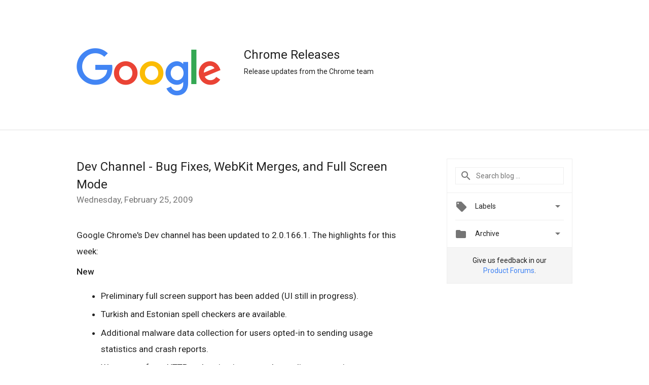

--- FILE ---
content_type: text/html; charset=UTF-8
request_url: https://chromereleases.googleblog.com/2009/02/
body_size: 23938
content:
<!DOCTYPE html>
<html class='v2 list-page' dir='ltr' itemscope='' itemtype='http://schema.org/Blog' lang='en' xmlns='http://www.w3.org/1999/xhtml' xmlns:b='http://www.google.com/2005/gml/b' xmlns:data='http://www.google.com/2005/gml/data' xmlns:expr='http://www.google.com/2005/gml/expr'>
<head>
<link href='https://www.blogger.com/static/v1/widgets/335934321-css_bundle_v2.css' rel='stylesheet' type='text/css'/>
<title>
Chrome Releases: February 2009
</title>
<meta content='width=device-width, height=device-height, minimum-scale=1.0, initial-scale=1.0, user-scalable=0' name='viewport'/>
<meta content='IE=Edge' http-equiv='X-UA-Compatible'/>
<meta content='Chrome Releases' property='og:title'/>
<meta content='https://2.bp.blogspot.com/-kptChpiuaf0/VeSjz-zMUzI/AAAAAAAAAxE/REIiZ4qVI2s/s1600/150824_GoogleBlog_Share.png' property='og:image'/>
<meta content='en_US' property='og:locale'/>
<meta content='https://chromereleases.googleblog.com/2009/02/' property='og:url'/>
<meta content='Chrome Releases' property='og:site_name'/>
<!-- Twitter Card properties -->
<meta content='Chrome Releases' property='og:title'/>
<meta content='summary' name='twitter:card'/>
<meta content='@google' name='twitter:creator'/>
<link href='https://fonts.googleapis.com/css?family=Roboto:400italic,400,500,500italic,700,700italic' rel='stylesheet' type='text/css'/>
<link href='https://fonts.googleapis.com/icon?family=Material+Icons' rel='stylesheet'/>
<script src='https://ajax.googleapis.com/ajax/libs/jquery/1.11.3/jquery.min.js' type='text/javascript'></script>
<!-- End -->
<style id='page-skin-1' type='text/css'><!--
/*
<Group description="Header Color" selector="header">
<Variable name="header.background.color" description="Header Background"
type="color" default="#ffffff"/>
</Group>
*/
.header-outer {
border-bottom: 1px solid #e0e0e0;
background: #ffffff;
}
html, .Label h2, #sidebar .rss a, .BlogArchive h2, .FollowByEmail h2.title, .widget .post h2 {
font-family: Roboto, sans-serif;
}
.plusfollowers h2.title, .post h2.title, .widget h2.title {
font-family: Roboto, sans-serif;
}
.widget-item-control {
height: 100%;
}
.widget.Header, #header {
position: relative;
height: 100%;
width: 100%;
}
}
.widget.Header .header-logo1 {
float: left;
margin-right: 15px;
padding-right: 15px;
border-right: 1px solid #ddd;
}
.widget.Header .header-title h2 {
font-size: 24px;
font-family: Roboto, sans-serif;
font-weight: normal;
line-height: 32px;
margin-bottom: 7px;
}
.header-inner {
background-repeat: no-repeat;
background-position: right 0px;
}
.post-author,
.byline-author {
font-size: 14px;
font-weight: normal;
color: #757575;
color: rgba(0,0,0,.54);
}
.post-content .img-border {
border: 1px solid rgb(235, 235, 235);
padding: 4px;
}
.header-title a {
text-decoration: none !important;
}
pre {
border: 1px solid #bbbbbb;
margin-top: 1em 0 0 0;
padding: 0.99em;
overflow-x: auto;
overflow-y: auto;
}
pre, code {
font-size: 9pt;
background-color: #fafafa;
line-height: 125%;
font-family: monospace;
}
pre, code {
color: #060;
font: 13px/1.54 "courier new",courier,monospace;
}
.header-left .header-logo1 {
width: 128px !important;
}
.header-desc {
line-height: 20px;
margin-bottom: 4px;
max-width: 260px;
}
.fb-custom img, .twitter-custom img, .gplus-share img {
cursor: pointer;
opacity: 0.54;
}
.fb-custom img:hover, .twitter-custom img:hover, .gplus-share img:hover {
opacity: 0.87;
}
.fb-like {
width: 80px;
}
.post .share {
float: right;
}
#twitter-share{
border: #CCC solid 1px;
border-radius: 3px;
background-image: -webkit-linear-gradient(top,#ffffff,#dedede);
}
.twitter-follow {
background: url(https://blogger.googleusercontent.com/img/b/R29vZ2xl/AVvXsEhVlL14d49Un5CKzA62qJH4bxyxIq_2HhTAeluAMTJfmqL7YYYvwIit_9VlR3w4L6fA8S_StMWEMbvNeOZr49Ur5uvHJd2zMLcuMEko_Cfz4sIb3PgKXM3G0wmyECPgz3kBgHb2_YNnEDHJ/s1600/twitter-bird.png) no-repeat left center;
padding-left: 18px;
font: normal normal normal 11px/18px 'Helvetica Neue',Arial,sans-serif;
font-weight: bold;
text-shadow: 0 1px 0 rgba(255,255,255,.5);
cursor: pointer;
margin-bottom: 10px;
}
.twitter-fb {
padding-top: 2px;
}
.fb-follow-button  {
background: -webkit-linear-gradient(#4c69ba, #3b55a0);
background: -moz-linear-gradient(#4c69ba, #3b55a0);
background: linear-gradient(#4c69ba, #3b55a0);
border-radius: 2px;
height: 18px;
padding: 4px 0 0 3px;
width: 57px;
border: #4c69ba solid 1px;
}
.fb-follow-button a {
text-decoration: none !important;
text-shadow: 0 -1px 0 #354c8c;
text-align: center;
white-space: nowrap;
font-size: 11px;
color: white;
vertical-align: top;
}
.fb-follow-button a:visited {
color: white;
}
.fb-follow {
padding: 0px 5px 3px 0px;
width: 14px;
vertical-align: bottom;
}
.gplus-wrapper {
margin-top: 3px;
display: inline-block;
vertical-align: top;
}
.twitter-custom, .gplus-share {
margin-right: 12px;
}
.fb-follow-button{
margin: 10px auto;
}
/** CUSTOM CODE **/

--></style>
<style id='template-skin-1' type='text/css'><!--
.header-outer {
clear: both;
}
.header-inner {
margin: auto;
padding: 0px;
}
.footer-outer {
background: #f5f5f5;
clear: both;
margin: 0;
}
.footer-inner {
margin: auto;
padding: 0px;
}
.footer-inner-2 {
/* Account for right hand column elasticity. */
max-width: calc(100% - 248px);
}
.google-footer-outer {
clear: both;
}
.cols-wrapper, .google-footer-outer, .footer-inner, .header-inner {
max-width: 978px;
margin-left: auto;
margin-right: auto;
}
.cols-wrapper {
margin: auto;
clear: both;
margin-top: 60px;
margin-bottom: 60px;
overflow: hidden;
}
.col-main-wrapper {
float: left;
width: 100%;
}
.col-main {
margin-right: 278px;
max-width: 660px;
}
.col-right {
float: right;
width: 248px;
margin-left: -278px;
}
/* Tweaks for layout mode. */
body#layout .google-footer-outer {
display: none;
}
body#layout .header-outer, body#layout .footer-outer {
background: none;
}
body#layout .header-inner {
height: initial;
}
body#layout .cols-wrapper {
margin-top: initial;
margin-bottom: initial;
}
--></style>
<!-- start all head -->
<meta content='text/html; charset=UTF-8' http-equiv='Content-Type'/>
<meta content='blogger' name='generator'/>
<link href='https://chromereleases.googleblog.com/favicon.ico' rel='icon' type='image/x-icon'/>
<link href='https://chromereleases.googleblog.com/2009/02/' rel='canonical'/>
<link rel="alternate" type="application/atom+xml" title="Chrome Releases - Atom" href="https://chromereleases.googleblog.com/feeds/posts/default" />
<link rel="alternate" type="application/rss+xml" title="Chrome Releases - RSS" href="https://chromereleases.googleblog.com/feeds/posts/default?alt=rss" />
<link rel="service.post" type="application/atom+xml" title="Chrome Releases - Atom" href="https://www.blogger.com/feeds/8982037438137564684/posts/default" />
<!--Can't find substitution for tag [blog.ieCssRetrofitLinks]-->
<meta content='https://chromereleases.googleblog.com/2009/02/' property='og:url'/>
<meta content='Chrome Releases' property='og:title'/>
<meta content='Release updates from the Chrome team' property='og:description'/>
<!-- end all head -->
<base target='_self'/>
<style>
      html {
        font-family: Roboto, sans-serif;
        -moz-osx-font-smoothing: grayscale;
        -webkit-font-smoothing: antialiased;
      }
      body {
        padding: 0;
        /* This ensures that the scroll bar is always present, which is needed */
        /* because content render happens after page load; otherwise the header */
        /* would "bounce" in-between states. */
        min-height: 150%;
      }
      h2 {
        font-size: 16px;
      }
      h1, h2, h3, h4, h5 {
        line-height: 2em;
      }
      html, h4, h5, h6 {
        font-size: 14px;
      }
      a, a:visited {
        color: #4184F3;
        text-decoration: none;
      }
      a:focus, a:hover, a:active {
        text-decoration: none;
      }
      .Header {
        margin-top: 15px;
      }
      .Header h1 {
        font-size: 32px;
        font-weight: 300;
        line-height: 32px;
        height: 42px;
      }
      .header-inner .Header .titlewrapper {
        padding: 0;
        margin-top: 30px;
      }
      .header-inner .Header .descriptionwrapper {
        padding: 0;
        margin: 0;
      }
      .cols-wrapper {
        margin-top: 56px;
      }
      .header-outer, .cols-wrapper, .footer-outer, .google-footer-outer {
        padding: 0 60px;
      }
      .header-inner {
        height: 256px;
        position: relative;
      }
      html, .header-inner a {
        color: #212121;
        color: rgba(0,0,0,.87);
      }
      .header-inner .google-logo {
        position: absolute;
        background-size: contain;
        z-index: 1;
      }
      .header-left {
        position: absolute;
        left: 330px;
        top: 92px;
      }
      .google-logo {
        top: 94px;
      }
      #google-footer {
        position: relative;
        font-size: 13px;
        list-style: none;
        text-align: right;
      }
      #google-footer a {
        color: #444;
      }
      #google-footer ul {
        margin: 0;
        padding: 0;
        height: 144px;
        line-height: 144px;
      }
      #google-footer ul li {
        display: inline;
      }
      #google-footer ul li:before {
        color: #999;
        content: "\00b7";
        font-weight: bold;
        margin: 5px;
      }
      #google-footer ul li:first-child:before {
        content: '';
      }
      #google-footer .google-logo-dark {
        left: 0;
        margin-top: -16px;
        position: absolute;
        top: 50%;
      }
      /** Sitemap links. **/
      .footer-inner-2 {
        font-size: 14px;
        padding-top: 42px;
        padding-bottom: 74px;
      }
      .footer-inner-2 .HTML h2 {
        color: #212121;
        color: rgba(0,0,0,.87);
        font-size: 14px;
        font-weight: 500;
        padding-left: 0;
        margin: 10px 0;
      }
      .footer-inner-2 .HTML ul {
        font-weight: normal;
        list-style: none;
        padding-left: 0;
      }
      .footer-inner-2 .HTML li {
        line-height: 24px;
        padding: 0;
      }
      .footer-inner-2 li a {
        color: rgba(65,132,243,.87);
      }
      /** Archive widget. **/
      .BlogArchive {
        font-size: 13px;
        font-weight: normal;
      }
      .BlogArchive .widget-content {
        display: none;
      }
      .BlogArchive h2, .Label h2 {
        color: #4184F3;
        text-decoration: none;
      }
      .BlogArchive .hierarchy li {
        display: inline-block;
      }
      /* Specificity needed here to override widget CSS defaults. */
      .BlogArchive #ArchiveList ul li, .BlogArchive #ArchiveList ul ul li {
        margin: 0;
        padding-left: 0;
        text-indent: 0;
      }
      .BlogArchive .intervalToggle {
        cursor: pointer;
      }
      .BlogArchive .expanded .intervalToggle .new-toggle {
        -ms-transform: rotate(180deg);
        transform: rotate(180deg);
      }
      .BlogArchive .new-toggle {
        float: right;
        padding-top: 3px;
        opacity: 0.87;
      }
      #ArchiveList {
        text-transform: uppercase;
      }
      #ArchiveList .expanded > ul:last-child {
        margin-bottom: 16px;
      }
      #ArchiveList .archivedate {
        width: 100%;
      }
      /* Months */
      .BlogArchive .items {
        max-width: 150px;
        margin-left: -4px;
      }
      .BlogArchive .expanded .items {
        margin-bottom: 10px;
        overflow: hidden;
      }
      .BlogArchive .items > ul {
        float: left;
        height: 32px;
      }
      .BlogArchive .items a {
        padding: 0 4px;
      }
      .Label {
        font-size: 13px;
        font-weight: normal;
      }
      .sidebar-icon {
        display: inline-block;
        width: 24px;
        height: 24px;
        vertical-align: middle;
        margin-right: 12px;
        margin-top: -1px
      }
      .Label a {
        margin-right: 4px;
      }
      .Label .widget-content {
        display: none;
      }
      .FollowByEmail {
        font-size: 13px;
        font-weight: normal;
      }
      .FollowByEmail h2 {
        background: url("[data-uri]");
        background-repeat: no-repeat;
        background-position: 0 50%;
        text-indent: 30px;
      }
      .FollowByEmail .widget-content {
        display: none;
      }
      .searchBox input {
        border: 1px solid #eee;
        color: #212121;
        color: rgba(0,0,0,.87);
        font-size: 14px;
        padding: 8px 8px 8px 40px;
        width: 164px;
        font-family: Roboto, sans-serif;
        background: url("https://www.gstatic.com/images/icons/material/system/1x/search_grey600_24dp.png") 8px center no-repeat;
      }
      .searchBox ::-webkit-input-placeholder { /* WebKit, Blink, Edge */
        color:    rgba(0,0,0,.54);
      }
      .searchBox :-moz-placeholder { /* Mozilla Firefox 4 to 18 */
        color:    #000;
        opacity:  0.54;
      }
      .searchBox ::-moz-placeholder { /* Mozilla Firefox 19+ */
        color:    #000;
        opacity:  0.54;
      }
      .searchBox :-ms-input-placeholder { /* Internet Explorer 10-11 */
        color:    #757575;
      }
      .widget-item-control {
        margin-top: 0px;
      }
      .section {
        margin: 0;
        padding: 0;
      }
      #sidebar-top {
        border: 1px solid #eee;
      }
      #sidebar-top > div {
        margin: 16px 0;
      }
      .widget ul {
        line-height: 1.6;
      }
      /*main post*/
      .post {
        margin-bottom:30px;
      }
      #main .post .title {
        margin: 0;
      }
      #main .post .title a {
        color: #212121;
        color: rgba(0,0,0,.87);
        font-weight: normal;
        font-size: 24px;
      }
      #main .post .title a:hover {
        text-decoration:none;
        color:#4184F3;
      }
      .message,  #main .post .post-header {
        margin: 0;
        padding: 0;
      }
      #main .post .post-header .caption, #main .post .post-header .labels-caption,  #main .post .post-footer .caption, #main .post .post-footer .labels-caption {
        color: #444;
        font-weight: 500;
      }
      #main .tr-caption-container td {
        text-align: left;
      }
      #main .post .tr-caption {
        color: #757575;
        color: rgba(0,0,0,.54);
        display: block;
        max-width: 560px;
        padding-bottom: 20px;
      }
      #main .post .tr-caption-container {
        line-height: 24px;
        margin: -1px 0 0 0 !important;
        padding: 4px 0;
        text-align: left;
      }
      #main .post .post-header .published{
        font-size:11px;
        font-weight:bold;
      }
      .post-header .publishdate {
        font-size: 17px;
        font-weight:normal;
        color: #757575;
        color: rgba(0,0,0,.54);
      }
      #main .post .post-footer{
        font-size:12px;
        padding-bottom: 21px;
      }
      .label-footer {
        margin-bottom: 12px;
        margin-top: 12px;
      }
      .comment-img {
        margin-right: 16px;
        opacity: 0.54;
        vertical-align: middle;
      }
      #main .post .post-header .published {
        margin-bottom: 40px;
        margin-top: -2px;
      }
      .post .post-content {
        color: #212121;
        color: rgba(0,0,0,.87);
        font-size: 17px;
        margin: 25px 0 36px 0;
        line-height: 32px;
        word-wrap: break-word;
      }
      .post-body .post-content ul, .post-body .post-content ol {
        margin: 16px 0;
        padding: 0 48px;
      }
      .post-summary {
        display: none;
      }
      /* Another old-style caption. */
      .post-content div i, .post-content div + i {
        font-size: 14px;
        font-style: normal;
        color: #757575;
        color: rgba(0,0,0,.54);
        display: block;
        line-height: 24px;
        margin-bottom: 16px;
        text-align: left;
      }
      /* Another old-style caption (with link) */
      .post-content a > i {
        color: #4184F3 !important;
      }
      /* Old-style captions for images. */
      .post-content .separator + div:not(.separator) {
        margin-top: -16px;
      }
      /* Capture section headers. */
      .post-content br + br + b, .post-content .space + .space + b, .post-content .separator + b {
        display: inline-block;
        margin-bottom: 8px;
        margin-top: 24px;
      }
      .post-content li {
        line-height: 32px;
      }
      /* Override all post images/videos to left align. */
      .post-content .separator, .post-content > div {
        text-align: left;
      }
      .post-content .separator > a, .post-content .separator > span {
        margin-left: 0 !important;
      }
      .post-content img {
        max-width: 100%;
        height: auto;
        width: auto;
      }
      .post-content .tr-caption-container img {
        margin-bottom: 12px;
      }
      .post-content iframe, .post-content embed {
        max-width: 100%;
      }
      .post-content .carousel-container {
        margin-bottom: 48px;
      }
      #main .post-content b {
        font-weight: 500;
      }
      /* These are the main paragraph spacing tweaks. */
      #main .post-content br {
        content: ' ';
        display: block;
        padding: 4px;
      }
      .post-content .space {
        display: block;
        height: 8px;
      }
      .post-content iframe + .space, .post-content iframe + br {
        padding: 0 !important;
      }
      #main .post .jump-link {
        margin-bottom:10px;
      }
      .post-content img, .post-content iframe {
        margin: 30px 0 20px 0;
      }
      .post-content > img:first-child, .post-content > iframe:first-child {
        margin-top: 0;
      }
      .col-right .section {
        padding: 0 16px;
      }
      #aside {
        background:#fff;
        border:1px solid #eee;
        border-top: 0;
      }
      #aside .widget {
        margin:0;
      }
      #aside .widget h2, #ArchiveList .toggle + a.post-count-link {
        color: #212121;
        color: rgba(0,0,0,.87);
        font-weight: 400 !important;
        margin: 0;
      }
      #ArchiveList .toggle {
        float: right;
      }
      #ArchiveList .toggle .material-icons {
        padding-top: 4px;
      }
      #sidebar .tab {
        cursor: pointer;
      }
      #sidebar .tab .arrow {
        display: inline-block;
        float: right;
      }
      #sidebar .tab .icon {
        display: inline-block;
        vertical-align: top;
        height: 24px;
        width: 24px;
        margin-right: 13px;
        margin-left: -1px;
        margin-top: 1px;
        color: #757575;
        color: rgba(0,0,0,.54);
      }
      #sidebar .widget-content > :first-child {
        padding-top: 8px;
      }
      #sidebar .active .tab .arrow {
        -ms-transform: rotate(180deg);
        transform: rotate(180deg);
      }
      #sidebar .arrow {
        color: #757575;
        color: rgba(0,0,0,.54);
      }
      #sidebar .widget h2 {
        font-size: 14px;
        line-height: 24px;
        display: inline-block;
      }
      #sidebar .widget .BlogArchive {
        padding-bottom: 8px;
      }
      #sidebar .widget {
        border-bottom: 1px solid #eee;
        box-shadow: 0px 1px 0 white;
        margin-bottom: 0;
        padding: 14px 0;
        min-height: 20px;
      }
      #sidebar .widget:last-child {
        border-bottom: none;
        box-shadow: none;
        margin-bottom: 0;
      }
      #sidebar ul {
        margin: 0;
        padding: 0;
      }
      #sidebar ul li {
        list-style:none;
        padding:0;
      }
      #sidebar ul li a {
        line-height: 32px;
      }
      #sidebar .archive {
        background-image: url("[data-uri]");
        height: 24px;
        line-height: 24px;
        padding-left: 30px;
      }
      #sidebar .labels {
        background-image: url("[data-uri]");
        height: 20px;
        line-height: 20px;
        padding-left: 30px;
      }
      #sidebar .rss a {
        background-image: url("[data-uri]");
      }
      #sidebar .subscription a {
        background-image: url("[data-uri]");
      }
      #sidebar-bottom {
        background: #f5f5f5;
        border-top:1px solid #eee;
      }
      #sidebar-bottom .widget {
        border-bottom: 1px solid #e0e0e0;
        padding: 15px 0;
        text-align: center;
      }
      #sidebar-bottom > div:last-child {
        border-bottom: 0;
      }
      #sidebar-bottom .text {
        line-height: 20px;
      }
      /* Home, forward, and backward pagination. */
      .blog-pager {
        border-top : 1px #e0e0e0 solid;
        padding-top: 10px;
        margin-top: 15px;
        text-align: right !important;
      }
      #blog-pager {
        margin-botom: 0;
        margin-top: -14px;
        padding: 16px 0 0 0;
      }
      #blog-pager a {
        display: inline-block;
      }
      .blog-pager i.disabled {
        opacity: 0.2 !important;
      }
      .blog-pager i {
        color: black;
        margin-left: 16px;
        opacity: 0.54;
      }
      .blog-pager i:hover, .blog-pager i:active {
        opacity: 0.87;
      }
      #blog-pager-older-link, #blog-pager-newer-link {
        float: none;
      }
      .gplus-profile {
        background-color: #fafafa;
        border: 1px solid #eee;
        overflow: hidden;
        width: 212px;
      }
      .gplus-profile-inner {
        margin-left: -1px;
        margin-top: -1px;
      }
      /* Sidebar follow buttons. */
      .followgooglewrapper {
        padding: 12px 0 0 0;
      }
      .loading {
        visibility: hidden;
      }
      .detail-page .post-footer .cmt_iframe_holder {
        padding-top: 40px !important;
      }
      /** Desktop **/
      @media (max-width: 900px) {
        .col-right {
          display: none;
        }
        .col-main {
          margin-right: 0;
          min-width: initial;
        }
        .footer-outer {
          display: none;
        }
        .cols-wrapper {
          min-width: initial;
        }
        .google-footer-outer {
          background-color: #f5f5f5;
        }
      }
      /** Tablet **/
      @media (max-width: 712px) {
        .header-outer, .cols-wrapper, .footer-outer, .google-footer-outer {
          padding: 0 40px;
        }
      }
      /* An extra breakpoint to scale down the logo. */
      @media (max-width: 600px) {
        .header-inner .google-logo {
          top: 32px;
          margin-top: 0;
        }
        .header-inner .google-logo img {
          height: 56px;
          width: auto;
          /*
          height: auto;
          width: 188px;
          */
          /* Override any optical adjustments at desktop size. */
          top: 0 !important;
        }
        .header-left {
          left: 0;
          top: inherit;
          bottom: 24px;
        }
      }
      /** Mobile/small desktop window; also landscape. **/
      @media (max-width: 480px), (max-height: 480px) {
        .header-outer, .cols-wrapper, .footer-outer, .google-footer-outer {
          padding: 0 16px;
        }
        .cols-wrapper {
          margin-top: 0;
        }
        .post-header .publishdate, .post .post-content {
          font-size: 16px;
        }
        .post .post-content {
          line-height: 28px;
          margin-bottom: 30px;
        }
        .post {
          margin-top: 30px;
        }
        .byline-author {
          display: block;
          font-size: 12px;
          line-height: 24px;
          margin-top: 6px;
        }
        #main .post .title a {
          font-weight: 500;
          color: #4c4c4c;
          color: rgba(0,0,0,.70);
        }
        #main .post .post-header {
          padding-bottom: 12px;
        }
        #main .post .post-header .published {
          margin-bottom: -8px;
          margin-top: 3px;
        }
        .post .read-more {
          display: block;
          margin-top: 14px;
        }
        .post .tr-caption {
          font-size: 12px;
        }
        #main .post .title a {
          font-size: 20px;
          line-height: 30px;
        }
        .post-content iframe {
          /* iframe won't keep aspect ratio when scaled down. */
          max-height: 240px;
        }
        .post-content .separator img, .post-content .tr-caption-container img, .post-content iframe {
          margin-left: -16px;
          max-width: inherit;
          width: calc(100% + 32px);
        }
        .post-content table, .post-content td {
          width: 100%;
        }
        #blog-pager {
          margin: 0;
          padding: 16px 0;
        }
        /** List page tweaks. **/
        .list-page .post-original {
          display: none;
        }
        .list-page .post-summary {
          display: block;
        }
        .list-page .comment-container {
          display: none;
        } 
        .list-page #blog-pager {
          padding-top: 0;
          border: 0;
          margin-top: -8px;
        }
        .list-page .label-footer {
          display: none;
        }
        .list-page #main .post .post-footer {
          border-bottom: 1px solid #eee;
          margin: -16px 0 0 0;
          padding: 0 0 20px 0;
        }
        .list-page .post .share {
          display: none;
        }
        /** Detail page tweaks. **/
        .detail-page .post-footer .cmt_iframe_holder {
          padding-top: 32px !important;
        }
        .detail-page .label-footer {
          margin-bottom: 0;
        }
        .detail-page #main .post .post-footer {
          padding-bottom: 0;
        }
        .detail-page #comments {
          display: none;
        }
      }
      [data-about-pullquote], [data-is-preview], [data-about-syndication] {
        display: none;
      }
    </style>
<noscript>
<style>
        .loading { visibility: visible }</style>
</noscript>
<script type='text/javascript'>
        (function(i,s,o,g,r,a,m){i['GoogleAnalyticsObject']=r;i[r]=i[r]||function(){
        (i[r].q=i[r].q||[]).push(arguments)},i[r].l=1*new Date();a=s.createElement(o),
        m=s.getElementsByTagName(o)[0];a.async=1;a.src=g;m.parentNode.insertBefore(a,m)
        })(window,document,'script','https://www.google-analytics.com/analytics.js','ga');
        ga('create', 'UA-961555-59', 'auto', 'blogger');
        ga('blogger.send', 'pageview');
      </script>
<link href='https://www.blogger.com/dyn-css/authorization.css?targetBlogID=8982037438137564684&amp;zx=14ecaf73-4143-4955-b0fd-42d3e36e77cd' media='none' onload='if(media!=&#39;all&#39;)media=&#39;all&#39;' rel='stylesheet'/><noscript><link href='https://www.blogger.com/dyn-css/authorization.css?targetBlogID=8982037438137564684&amp;zx=14ecaf73-4143-4955-b0fd-42d3e36e77cd' rel='stylesheet'/></noscript>
<meta name='google-adsense-platform-account' content='ca-host-pub-1556223355139109'/>
<meta name='google-adsense-platform-domain' content='blogspot.com'/>

</head>
<body>
<script type='text/javascript'>
      //<![CDATA[
      var axel = Math.random() + "";
      var a = axel * 10000000000000;
      document.write('<iframe src="https://2542116.fls.doubleclick.net/activityi;src=2542116;type=gblog;cat=googl0;ord=ord=' + a + '?" width="1" height="1" frameborder="0" style="display:none"></iframe>');
      //]]>
    </script>
<noscript>
<img alt='' height='1' src='https://ad.doubleclick.net/ddm/activity/src=2542116;type=gblog;cat=googl0;ord=1?' width='1'/>
</noscript>
<!-- Header -->
<div class='header-outer'>
<div class='header-inner'>
<a class='google-logo' href='https://chromereleases.googleblog.com/'>
<img height='96' src='https://www.gstatic.com/images/branding/googlelogo/2x/googlelogo_color_284x96dp.png' width='284'/>
</a>
<div class='section' id='header'><div class='widget Header' data-version='1' id='Header1'>
<div class='header-left'>
<div class='header-title'>
<a href='/.'>
<h2>
                      Chrome Releases
                    </h2>
</a>
</div>
<div class='header-desc'>
                  Release updates from the Chrome team
                </div>
</div>
</div></div>
</div>
</div>
<!-- all content wrapper start -->
<div class='cols-wrapper loading'>
<div class='col-main-wrapper'>
<div class='col-main'>
<div class='section' id='main'><div class='widget Blog' data-version='1' id='Blog1'>
<div class='post' data-id='6827868238583455715' itemscope='' itemtype='http://schema.org/BlogPosting'>
<h2 class='title' itemprop='name'>
<a href='https://chromereleases.googleblog.com/2009/02/dev-channel-bug-fixes-webkit-merges-and.html' itemprop='url' title='Dev Channel - Bug Fixes, WebKit Merges, and Full Screen Mode'>
Dev Channel - Bug Fixes, WebKit Merges, and Full Screen Mode
</a>
</h2>
<div class='post-header'>
<div class='published'>
<span class='publishdate' itemprop='datePublished'>
Wednesday, February 25, 2009
</span>
</div>
</div>
<div class='post-body'>
<div class='post-content' itemprop='articleBody'>
<script type='text/template'>
                          <div>Google Chrome's Dev channel has been updated to 2.0.166.1. The highlights for this week:</div><div><br /><b>New</b></div><div><ul><li>Preliminary full screen support has been added (UI still in progress).</li><li>Turkish and Estonian spell checkers are available.</li><li>Additional malware data collection for users opted-in to sending usage statistics and crash reports.</li><li>We now perform HTTP authentication over a keep-alive connection.</li></ul></div><div><b>Fixes</b></div><div><ul><li>Fixed a regression where it was not possible to drag a tab between two windows.</li><li>Fixed issue related to the input method editor (IME) and the distance/ location to the current text area after scrolling.</li><li>Double clicking no longer maximizes the window.</li><li>Fixed everything listed as Known Issues last week.</li><li>The complete list of changes is available in the <a href="http://sites.google.com/a/chromium.org/dev/getting-involved/dev-channel/release-notes">release notes</a>.</li></ul></div><div><b>Known Issues</b></div><div><ul><li>Download shelf will *not* warn about dangerous .exe files (Issue: <a href="http://code.google.com/p/chromium/issues/detail?can=2&amp;q=7971">7971</a>).</li><li>Windows 7 users will experience issues importing favorites from IE and setting Chrome as the default browser.</li><li>Repaint issues on reloaded page after a crash (Issue: <a href="http://code.google.com/p/chromium/issues/detail?can=2&amp;q=8065">8065</a>).</li><li>Javascript debugger doesn't come up for constrained windows (Issue: <a href="http://code.google.com/p/chromium/issues/detail?can=2&amp;q=8071">8071</a>).</li><li>Sad face not displayed after a plugin crash (Issue: <a href="http://code.google.com/p/chromium/issues/detail?can=2&amp;q=7673">7673</a>).</li></ul></div><div><br /></div><div>Find about the Dev channel and how to subscribe at <a href="http://dev.chromium.org/getting-involved/dev-channel">http://dev.chromium.org/getting-involved/dev-channel</a>.</div><div><br /></div><div>Please report bugs at <a href="http://code.google.com/p/chromium/issues/list">http://code.google.com/p/chromium/issues/list</a>.</div><div><br /></div><div>Anthony Laforge, PMP</div><div>Chrome Program Manager</div>
                          <span itemprop='author' itemscope='itemscope' itemtype='http://schema.org/Person'>
                            <meta content='https://plus.google.com/116899029375914044550' itemprop='url'/>
                          </span>
                        </script>
<noscript>
<div>Google Chrome's Dev channel has been updated to 2.0.166.1. The highlights for this week:</div><div><br /><b>New</b></div><div><ul><li>Preliminary full screen support has been added (UI still in progress).</li><li>Turkish and Estonian spell checkers are available.</li><li>Additional malware data collection for users opted-in to sending usage statistics and crash reports.</li><li>We now perform HTTP authentication over a keep-alive connection.</li></ul></div><div><b>Fixes</b></div><div><ul><li>Fixed a regression where it was not possible to drag a tab between two windows.</li><li>Fixed issue related to the input method editor (IME) and the distance/ location to the current text area after scrolling.</li><li>Double clicking no longer maximizes the window.</li><li>Fixed everything listed as Known Issues last week.</li><li>The complete list of changes is available in the <a href="http://sites.google.com/a/chromium.org/dev/getting-involved/dev-channel/release-notes">release notes</a>.</li></ul></div><div><b>Known Issues</b></div><div><ul><li>Download shelf will *not* warn about dangerous .exe files (Issue: <a href="http://code.google.com/p/chromium/issues/detail?can=2&amp;q=7971">7971</a>).</li><li>Windows 7 users will experience issues importing favorites from IE and setting Chrome as the default browser.</li><li>Repaint issues on reloaded page after a crash (Issue: <a href="http://code.google.com/p/chromium/issues/detail?can=2&amp;q=8065">8065</a>).</li><li>Javascript debugger doesn't come up for constrained windows (Issue: <a href="http://code.google.com/p/chromium/issues/detail?can=2&amp;q=8071">8071</a>).</li><li>Sad face not displayed after a plugin crash (Issue: <a href="http://code.google.com/p/chromium/issues/detail?can=2&amp;q=7673">7673</a>).</li></ul></div><div><br /></div><div>Find about the Dev channel and how to subscribe at <a href="http://dev.chromium.org/getting-involved/dev-channel">http://dev.chromium.org/getting-involved/dev-channel</a>.</div><div><br /></div><div>Please report bugs at <a href="http://code.google.com/p/chromium/issues/list">http://code.google.com/p/chromium/issues/list</a>.</div><div><br /></div><div>Anthony Laforge, PMP</div><div>Chrome Program Manager</div>
<span itemprop='author' itemscope='itemscope' itemtype='http://schema.org/Person'>
<meta content='https://plus.google.com/116899029375914044550' itemprop='url'/>
</span>
</noscript>
</div>
</div>
<div class='share'>
<span class='twitter-custom social-wrapper' data-href='http://twitter.com/share?text=Chrome Releases:Dev Channel - Bug Fixes, WebKit Merges, and Full Screen Mode&url=https://chromereleases.googleblog.com/2009/02/dev-channel-bug-fixes-webkit-merges-and.html&via=google'>
<img alt='Share on Twitter' height='24' src='https://www.gstatic.com/images/icons/material/system/2x/post_twitter_black_24dp.png' width='24'/>
</span>
<span class='fb-custom social-wrapper' data-href='https://www.facebook.com/sharer.php?u=https://chromereleases.googleblog.com/2009/02/dev-channel-bug-fixes-webkit-merges-and.html'>
<img alt='Share on Facebook' height='24' src='https://www.gstatic.com/images/icons/material/system/2x/post_facebook_black_24dp.png' width='24'/>
</span>
</div>
<div class='post-footer'>
<div class='cmt_iframe_holder' data-href='https://chromereleases.googleblog.com/2009/02/dev-channel-bug-fixes-webkit-merges-and.html' data-viewtype='FILTERED_POSTMOD'></div>
<a href='https://plus.google.com/112374322230920073195' rel='author' style='display:none;'>
                        Google
                      </a>
<div class='label-footer'>
<span class='labels-caption'>
Labels:
</span>
<span class='labels'>
<a class='label' href='https://chromereleases.googleblog.com/search/label/Dev%20updates' rel='tag'>
Dev updates
</a>
</span>
</div>
</div>
</div>
<div class='post' data-id='8725975224919955330' itemscope='' itemtype='http://schema.org/BlogPosting'>
<h2 class='title' itemprop='name'>
<a href='https://chromereleases.googleblog.com/2009/02/dev-update-bug-fixes_18.html' itemprop='url' title='Dev Update: Bug Fixes'>
Dev Update: Bug Fixes
</a>
</h2>
<div class='post-header'>
<div class='published'>
<span class='publishdate' itemprop='datePublished'>
Wednesday, February 18, 2009
</span>
</div>
</div>
<div class='post-body'>
<div class='post-content' itemprop='articleBody'>
<script type='text/template'>
                          <div><span class="Apple-style-span"  style="font-family:arial;"><span class="Apple-style-span"  style="font-size:small;">Google Chrome's Dev channel has been updated to 2.0.164.0. This is a bug fix release. Find about the Dev channel and how to subscribe at </span></span><a href="http://dev.chromium.org/getting-involved/dev-channel"><span class="Apple-style-span"  style="font-family:arial;"><span class="Apple-style-span"  style="font-size:small;">http://dev.chromium.org/getting-involved/dev-channel</span></span></a><span class="Apple-style-span"  style="font-family:arial;"><span class="Apple-style-span"  style="font-size:small;">.</span></span></div><div><span class="Apple-style-span"  style="font-family:arial;"><span class="Apple-style-span"  style="font-size:small;"><br /></span></span></div><div><span class="Apple-style-span"  style="font-family:arial;"><span class="Apple-style-span"  style="font-size:small;">You might notice 8 Indic languages are now available for the Google Chrome user interface: Bengali, Gujarati, Kannada, Malayalam, Marathi, Oriya*, Tamil, and Telugu. (*Note: Oriya does not work in Windows XP.) This is just the initial integration of support for these languages. The translations are not complete and haven't been finalized. Please don't file bugs for these languages, yet.</span></span></div><div><span class="Apple-style-span"  style="font-family:arial;"><span class="Apple-style-span"  style="font-size:small;"><br /></span></span></div><div><span class="Apple-style-span"  style="font-family:arial;"><span class="Apple-style-span"  style="font-size:medium;"><b>Changes</b></span></span></div><div><ul><li><span class="Apple-style-span"   style="  ;font-family:arial;font-size:13px;">Fixed the problems with Facebook's sidebar layout.</span></li><li><span class="Apple-style-span"   style="  ;font-family:arial;font-size:13px;">Fixed last week's 'crash on some Hebrew and Arabic sites' known issue.</span></li><li><span class="Apple-style-span"   style="  ;font-family:arial;font-size:13px;">Fixed several problems with making Google Chrome the default browser on Windows Vista.</span></li><li><span class="Apple-style-span"  style="font-family:arial;"><span class="Apple-style-span"  style="font-size:small;">The complete list of changes is available in the </span></span><a href="http://dev.chromium.org/getting-involved/dev-channel/release-notes"><span class="Apple-style-span"  style="font-family:arial;"><span class="Apple-style-span"  style="font-size:small;">release notes</span></span></a><span class="Apple-style-span"  style="font-family:arial;"><span class="Apple-style-span"  style="font-size:small;">.  </span></span></li></ul></div><div><span class="Apple-style-span"  style="font-family:arial;"><span class="Apple-style-span"  style="font-size:medium;"><b>Known Issues</b></span></span></div><div><span class="Apple-style-span"  style="font-family:arial;"><span class="Apple-style-span"  style="font-size:small;">Just so you know (and don't have to spend your time </span></span><a href="http://crbug.com/"><span class="Apple-style-span"  style="font-family:arial;"><span class="Apple-style-span"  style="font-size:small;">filing a bug</span></span></a><span class="Apple-style-span"  style="font-family:arial;"><span class="Apple-style-span"  style="font-size:small;"> when you run into these):</span></span></div><div><ul><li><span class="Apple-style-span"  style="font-family:arial;"><span class="Apple-style-span"  style="font-size:small;">After scrolling, input method editor (IME) windows appear far from the current text area. (Issue </span></span><a href="http://crbug.com/7651"><span class="Apple-style-span"  style="font-family:arial;"><span class="Apple-style-span"  style="font-size:small;">7651</span></span></a><span class="Apple-style-span"  style="font-family:arial;"><span class="Apple-style-span"  style="font-size:small;">)</span></span></li><li><span class="Apple-style-span"  style="font-family:arial;"><span class="Apple-style-span"  style="font-size:small;">The Web Inspector (right click > Inspect Element) does not work. (Issue </span></span><a href="http://crbug.com/7800"><span class="Apple-style-span"  style="font-family:arial;"><span class="Apple-style-span"  style="font-size:small;">7800</span></span></a><span class="Apple-style-span"  style="font-family:arial;"><span class="Apple-style-span"  style="font-size:small;">)</span></span></li><li><span class="Apple-style-span"  style="font-family:arial;"><span class="Apple-style-span"  style="font-size:small;">Issues with commands on pop-up windows: the context menu has most commands disabled, reload and view source do not work. (Issues </span></span><a href="http://crbug.com/7615"><span class="Apple-style-span"  style="font-family:arial;"><span class="Apple-style-span"  style="font-size:small;">7615</span></span></a><span class="Apple-style-span"  style="font-family:arial;"><span class="Apple-style-span"  style="font-size:small;">, </span></span><span class="Apple-style-span"  style="font-family:arial;"><span class="Apple-style-span"  style="font-size:small;"><a href="http://crbug.com/7635">7635</a></span></span><span class="Apple-style-span"  style="font-family:arial;"><span class="Apple-style-span"  style="font-size:small;">, </span></span><a href="http://crbug.com/7804"><span class="Apple-style-span"  style="font-family:arial;"><span class="Apple-style-span"  style="font-size:small;">7804</span></span></a><span class="Apple-style-span"  style="font-family:arial;"><span class="Apple-style-span"  style="font-size:small;">)</span></span></li><li><span class="Apple-style-span"  style="font-family:arial;"><span class="Apple-style-span"  style="font-size:small;">Saving web pages does not work. Save as.. (Ctrl+S) appears to save to your Downloads folder, but it creates a file in the Application\2.0.164.0 directory. (Issue </span></span><a href="http://crbug.com/7616"><span class="Apple-style-span"  style="font-family:arial;"><span class="Apple-style-span"  style="font-size:small;">7616</span></span></a><span class="Apple-style-span"  style="font-family:arial;"><span class="Apple-style-span"  style="font-size:small;">)</span></span></li><li><span class="Apple-style-span"  style="font-family:arial;"><span class="Apple-style-span"  style="font-size:small;">Some pop-ups and tabs load pages, but the title remains 'Untitled' and the address bar shows 'about:blank' as the URL. (Issue </span></span><a href="http://crbug.com/7625"><span class="Apple-style-span"  style="font-family:arial;"><span class="Apple-style-span"  style="font-size:small;">7625</span></span></a><span class="Apple-style-span"  style="font-family:arial;"><span class="Apple-style-span"  style="font-size:small;">)</span></span></li></ul></div><div><span class="Apple-style-span"  style="font-family:arial;"><span class="Apple-style-span"  style="font-size:small;">Let us know about any issues you find by </span></span><a href="http://crbug.com/"><span class="Apple-style-span"  style="font-family:arial;"><span class="Apple-style-span"  style="font-size:small;">filing a bug</span></span></a><span class="Apple-style-span"  style="font-family:arial;"><span class="Apple-style-span"  style="font-size:small;">.</span></span></div><div><span class="Apple-style-span"  style="font-family:arial;"><span class="Apple-style-span"  style="font-size:small;">  </span></span></div><div><span class="Apple-style-span"  style="font-family:arial;"><span class="Apple-style-span"  style="font-size:small;">--Mark Larson, Google Chrome Program Manager</span></span></div>
                          <span itemprop='author' itemscope='itemscope' itemtype='http://schema.org/Person'>
                            <meta content='https://plus.google.com/116899029375914044550' itemprop='url'/>
                          </span>
                        </script>
<noscript>
<div><span class="Apple-style-span"  style="font-family:arial;"><span class="Apple-style-span"  style="font-size:small;">Google Chrome's Dev channel has been updated to 2.0.164.0. This is a bug fix release. Find about the Dev channel and how to subscribe at </span></span><a href="http://dev.chromium.org/getting-involved/dev-channel"><span class="Apple-style-span"  style="font-family:arial;"><span class="Apple-style-span"  style="font-size:small;">http://dev.chromium.org/getting-involved/dev-channel</span></span></a><span class="Apple-style-span"  style="font-family:arial;"><span class="Apple-style-span"  style="font-size:small;">.</span></span></div><div><span class="Apple-style-span"  style="font-family:arial;"><span class="Apple-style-span"  style="font-size:small;"><br /></span></span></div><div><span class="Apple-style-span"  style="font-family:arial;"><span class="Apple-style-span"  style="font-size:small;">You might notice 8 Indic languages are now available for the Google Chrome user interface: Bengali, Gujarati, Kannada, Malayalam, Marathi, Oriya*, Tamil, and Telugu. (*Note: Oriya does not work in Windows XP.) This is just the initial integration of support for these languages. The translations are not complete and haven't been finalized. Please don't file bugs for these languages, yet.</span></span></div><div><span class="Apple-style-span"  style="font-family:arial;"><span class="Apple-style-span"  style="font-size:small;"><br /></span></span></div><div><span class="Apple-style-span"  style="font-family:arial;"><span class="Apple-style-span"  style="font-size:medium;"><b>Changes</b></span></span></div><div><ul><li><span class="Apple-style-span"   style="  ;font-family:arial;font-size:13px;">Fixed the problems with Facebook's sidebar layout.</span></li><li><span class="Apple-style-span"   style="  ;font-family:arial;font-size:13px;">Fixed last week's 'crash on some Hebrew and Arabic sites' known issue.</span></li><li><span class="Apple-style-span"   style="  ;font-family:arial;font-size:13px;">Fixed several problems with making Google Chrome the default browser on Windows Vista.</span></li><li><span class="Apple-style-span"  style="font-family:arial;"><span class="Apple-style-span"  style="font-size:small;">The complete list of changes is available in the </span></span><a href="http://dev.chromium.org/getting-involved/dev-channel/release-notes"><span class="Apple-style-span"  style="font-family:arial;"><span class="Apple-style-span"  style="font-size:small;">release notes</span></span></a><span class="Apple-style-span"  style="font-family:arial;"><span class="Apple-style-span"  style="font-size:small;">.  </span></span></li></ul></div><div><span class="Apple-style-span"  style="font-family:arial;"><span class="Apple-style-span"  style="font-size:medium;"><b>Known Issues</b></span></span></div><div><span class="Apple-style-span"  style="font-family:arial;"><span class="Apple-style-span"  style="font-size:small;">Just so you know (and don't have to spend your time </span></span><a href="http://crbug.com/"><span class="Apple-style-span"  style="font-family:arial;"><span class="Apple-style-span"  style="font-size:small;">filing a bug</span></span></a><span class="Apple-style-span"  style="font-family:arial;"><span class="Apple-style-span"  style="font-size:small;"> when you run into these):</span></span></div><div><ul><li><span class="Apple-style-span"  style="font-family:arial;"><span class="Apple-style-span"  style="font-size:small;">After scrolling, input method editor (IME) windows appear far from the current text area. (Issue </span></span><a href="http://crbug.com/7651"><span class="Apple-style-span"  style="font-family:arial;"><span class="Apple-style-span"  style="font-size:small;">7651</span></span></a><span class="Apple-style-span"  style="font-family:arial;"><span class="Apple-style-span"  style="font-size:small;">)</span></span></li><li><span class="Apple-style-span"  style="font-family:arial;"><span class="Apple-style-span"  style="font-size:small;">The Web Inspector (right click > Inspect Element) does not work. (Issue </span></span><a href="http://crbug.com/7800"><span class="Apple-style-span"  style="font-family:arial;"><span class="Apple-style-span"  style="font-size:small;">7800</span></span></a><span class="Apple-style-span"  style="font-family:arial;"><span class="Apple-style-span"  style="font-size:small;">)</span></span></li><li><span class="Apple-style-span"  style="font-family:arial;"><span class="Apple-style-span"  style="font-size:small;">Issues with commands on pop-up windows: the context menu has most commands disabled, reload and view source do not work. (Issues </span></span><a href="http://crbug.com/7615"><span class="Apple-style-span"  style="font-family:arial;"><span class="Apple-style-span"  style="font-size:small;">7615</span></span></a><span class="Apple-style-span"  style="font-family:arial;"><span class="Apple-style-span"  style="font-size:small;">, </span></span><span class="Apple-style-span"  style="font-family:arial;"><span class="Apple-style-span"  style="font-size:small;"><a href="http://crbug.com/7635">7635</a></span></span><span class="Apple-style-span"  style="font-family:arial;"><span class="Apple-style-span"  style="font-size:small;">, </span></span><a href="http://crbug.com/7804"><span class="Apple-style-span"  style="font-family:arial;"><span class="Apple-style-span"  style="font-size:small;">7804</span></span></a><span class="Apple-style-span"  style="font-family:arial;"><span class="Apple-style-span"  style="font-size:small;">)</span></span></li><li><span class="Apple-style-span"  style="font-family:arial;"><span class="Apple-style-span"  style="font-size:small;">Saving web pages does not work. Save as.. (Ctrl+S) appears to save to your Downloads folder, but it creates a file in the Application\2.0.164.0 directory. (Issue </span></span><a href="http://crbug.com/7616"><span class="Apple-style-span"  style="font-family:arial;"><span class="Apple-style-span"  style="font-size:small;">7616</span></span></a><span class="Apple-style-span"  style="font-family:arial;"><span class="Apple-style-span"  style="font-size:small;">)</span></span></li><li><span class="Apple-style-span"  style="font-family:arial;"><span class="Apple-style-span"  style="font-size:small;">Some pop-ups and tabs load pages, but the title remains 'Untitled' and the address bar shows 'about:blank' as the URL. (Issue </span></span><a href="http://crbug.com/7625"><span class="Apple-style-span"  style="font-family:arial;"><span class="Apple-style-span"  style="font-size:small;">7625</span></span></a><span class="Apple-style-span"  style="font-family:arial;"><span class="Apple-style-span"  style="font-size:small;">)</span></span></li></ul></div><div><span class="Apple-style-span"  style="font-family:arial;"><span class="Apple-style-span"  style="font-size:small;">Let us know about any issues you find by </span></span><a href="http://crbug.com/"><span class="Apple-style-span"  style="font-family:arial;"><span class="Apple-style-span"  style="font-size:small;">filing a bug</span></span></a><span class="Apple-style-span"  style="font-family:arial;"><span class="Apple-style-span"  style="font-size:small;">.</span></span></div><div><span class="Apple-style-span"  style="font-family:arial;"><span class="Apple-style-span"  style="font-size:small;">  </span></span></div><div><span class="Apple-style-span"  style="font-family:arial;"><span class="Apple-style-span"  style="font-size:small;">--Mark Larson, Google Chrome Program Manager</span></span></div>
<span itemprop='author' itemscope='itemscope' itemtype='http://schema.org/Person'>
<meta content='https://plus.google.com/116899029375914044550' itemprop='url'/>
</span>
</noscript>
</div>
</div>
<div class='share'>
<span class='twitter-custom social-wrapper' data-href='http://twitter.com/share?text=Chrome Releases:Dev Update: Bug Fixes&url=https://chromereleases.googleblog.com/2009/02/dev-update-bug-fixes_18.html&via=google'>
<img alt='Share on Twitter' height='24' src='https://www.gstatic.com/images/icons/material/system/2x/post_twitter_black_24dp.png' width='24'/>
</span>
<span class='fb-custom social-wrapper' data-href='https://www.facebook.com/sharer.php?u=https://chromereleases.googleblog.com/2009/02/dev-update-bug-fixes_18.html'>
<img alt='Share on Facebook' height='24' src='https://www.gstatic.com/images/icons/material/system/2x/post_facebook_black_24dp.png' width='24'/>
</span>
</div>
<div class='post-footer'>
<div class='cmt_iframe_holder' data-href='https://chromereleases.googleblog.com/2009/02/dev-update-bug-fixes_18.html' data-viewtype='FILTERED_POSTMOD'></div>
<a href='https://plus.google.com/112374322230920073195' rel='author' style='display:none;'>
                        Google
                      </a>
<div class='label-footer'>
<span class='labels-caption'>
Labels:
</span>
<span class='labels'>
<a class='label' href='https://chromereleases.googleblog.com/search/label/Dev%20updates' rel='tag'>
Dev updates
</a>
</span>
</div>
</div>
</div>
<div class='post' data-id='1842542484208789999' itemscope='' itemtype='http://schema.org/BlogPosting'>
<h2 class='title' itemprop='name'>
<a href='https://chromereleases.googleblog.com/2009/02/dev-update-bug-fixes.html' itemprop='url' title='Dev Update: Bug Fixes'>
Dev Update: Bug Fixes
</a>
</h2>
<div class='post-header'>
<div class='published'>
<span class='publishdate' itemprop='datePublished'>
Wednesday, February 11, 2009
</span>
</div>
</div>
<div class='post-body'>
<div class='post-content' itemprop='articleBody'>
<script type='text/template'>
                          <span class="Apple-style-span"   style="border-collapse: collapse;   font-family:arial;font-size:13px;"><div><span class="Apple-style-span" style="line-height: 16px;"><br /></span></div><div><span style="  ;font-family:'Times New Roman';font-size:16px;"><span style="  line-height: 16px; font-family:Arial;font-size:13px;">Google Chrome's Dev channel has been updated to 2.0.162.0. </span></span>Thanks to work done in WebKit, Google Chrome can use web fonts (read more about it here: <a href="http://www.alistapart.com/articles/cssatten" style="color: rgb(7, 77, 143); " target="_blank">http://www.alistapart.com/<wbr>articles/cssatten</a> ), including dynamic fonts for complex scripts.  If you are a web developer this is huge news for you.<br /></div><br /><span style="font-weight: bold; ">New features:</span><br /><ul><li style="margin-left: 15px; ">Web Font support, including dynamic and complex scripts</li><li style="margin-left: 15px; "><a href="http://crbug.com/6688" style="color: rgb(7, 77, 143); " target="_blank">http://crbug.com/6688</a>   Command line switch for the location of the disk cache.</li></ul><span style="font-weight: bold; ">Known Issues:</span><br /><ul><li style="margin-left: 15px; "><a href="http://crbug.com/7570" style="color: rgb(7, 77, 143); " target="_blank">http://crbug.com/7570</a>   Some sites in right-to-left languages like Hebrew and Arabic crash the renderer<br /></li></ul><span style="  ;font-family:'Times New Roman';font-size:16px;"><span style="  line-height: 16px; font-family:Arial;font-size:13px;">Find about the Dev channel and how to subscribe at <a href="http://dev.chromium.org/getting-involved/dev-channel" style="color: rgb(7, 77, 143); " target="_blank">http://dev.chromium.org/<wbr>getting-involved/dev-channel</a>.</span></span><div><span style="line-height: 16px; "><br /></span></div><div><span style="line-height: 16px; ">The complete list of changes is available in the <a href="http://sites.google.com/a/chromium.org/dev/getting-involved/dev-channel/release-notes">release notes</a>.</span></div><div><span class="Apple-style-span" style="line-height: 16px;"><br /></span></div><div><span class="Apple-style-span" style="line-height: 16px;"><br /></span></div><div><span class="Apple-style-span" style="line-height: 16px;"><span class="Apple-style-span"   style="border-collapse: separate;   font-family:Arial;font-size:13px;"><div><span class="Apple-style-span" style="border-collapse: collapse; "><span class="Apple-style-span"  style=" ;font-family:arial;"><span class="Apple-style-span"  style=" ;font-size:small;">Jonathan Conradt</span></span></span></div><div><span class="Apple-style-span" style="border-collapse: collapse; "><span class="Apple-style-span"  style=" ;font-family:arial;"><span class="Apple-style-span"  style=" ;font-size:small;">Engineering Program Manager<br />Mountain View, CA</span></span></span></div></span></span></div></span>
                          <span itemprop='author' itemscope='itemscope' itemtype='http://schema.org/Person'>
                            <meta content='https://plus.google.com/116899029375914044550' itemprop='url'/>
                          </span>
                        </script>
<noscript>
<span class="Apple-style-span"   style="border-collapse: collapse;   font-family:arial;font-size:13px;"><div><span class="Apple-style-span" style="line-height: 16px;"><br /></span></div><div><span style="  ;font-family:'Times New Roman';font-size:16px;"><span style="  line-height: 16px; font-family:Arial;font-size:13px;">Google Chrome's Dev channel has been updated to 2.0.162.0. </span></span>Thanks to work done in WebKit, Google Chrome can use web fonts (read more about it here: <a href="http://www.alistapart.com/articles/cssatten" style="color: rgb(7, 77, 143); " target="_blank">http://www.alistapart.com/<wbr>articles/cssatten</a> ), including dynamic fonts for complex scripts.  If you are a web developer this is huge news for you.<br /></div><br /><span style="font-weight: bold; ">New features:</span><br /><ul><li style="margin-left: 15px; ">Web Font support, including dynamic and complex scripts</li><li style="margin-left: 15px; "><a href="http://crbug.com/6688" style="color: rgb(7, 77, 143); " target="_blank">http://crbug.com/6688</a>   Command line switch for the location of the disk cache.</li></ul><span style="font-weight: bold; ">Known Issues:</span><br /><ul><li style="margin-left: 15px; "><a href="http://crbug.com/7570" style="color: rgb(7, 77, 143); " target="_blank">http://crbug.com/7570</a>   Some sites in right-to-left languages like Hebrew and Arabic crash the renderer<br /></li></ul><span style="  ;font-family:'Times New Roman';font-size:16px;"><span style="  line-height: 16px; font-family:Arial;font-size:13px;">Find about the Dev channel and how to subscribe at <a href="http://dev.chromium.org/getting-involved/dev-channel" style="color: rgb(7, 77, 143); " target="_blank">http://dev.chromium.org/<wbr>getting-involved/dev-channel</a>.</span></span><div><span style="line-height: 16px; "><br /></span></div><div><span style="line-height: 16px; ">The complete list of changes is available in the <a href="http://sites.google.com/a/chromium.org/dev/getting-involved/dev-channel/release-notes">release notes</a>.</span></div><div><span class="Apple-style-span" style="line-height: 16px;"><br /></span></div><div><span class="Apple-style-span" style="line-height: 16px;"><br /></span></div><div><span class="Apple-style-span" style="line-height: 16px;"><span class="Apple-style-span"   style="border-collapse: separate;   font-family:Arial;font-size:13px;"><div><span class="Apple-style-span" style="border-collapse: collapse; "><span class="Apple-style-span"  style=" ;font-family:arial;"><span class="Apple-style-span"  style=" ;font-size:small;">Jonathan Conradt</span></span></span></div><div><span class="Apple-style-span" style="border-collapse: collapse; "><span class="Apple-style-span"  style=" ;font-family:arial;"><span class="Apple-style-span"  style=" ;font-size:small;">Engineering Program Manager<br />Mountain View, CA</span></span></span></div></span></span></div></span>
<span itemprop='author' itemscope='itemscope' itemtype='http://schema.org/Person'>
<meta content='https://plus.google.com/116899029375914044550' itemprop='url'/>
</span>
</noscript>
</div>
</div>
<div class='share'>
<span class='twitter-custom social-wrapper' data-href='http://twitter.com/share?text=Chrome Releases:Dev Update: Bug Fixes&url=https://chromereleases.googleblog.com/2009/02/dev-update-bug-fixes.html&via=google'>
<img alt='Share on Twitter' height='24' src='https://www.gstatic.com/images/icons/material/system/2x/post_twitter_black_24dp.png' width='24'/>
</span>
<span class='fb-custom social-wrapper' data-href='https://www.facebook.com/sharer.php?u=https://chromereleases.googleblog.com/2009/02/dev-update-bug-fixes.html'>
<img alt='Share on Facebook' height='24' src='https://www.gstatic.com/images/icons/material/system/2x/post_facebook_black_24dp.png' width='24'/>
</span>
</div>
<div class='post-footer'>
<div class='cmt_iframe_holder' data-href='https://chromereleases.googleblog.com/2009/02/dev-update-bug-fixes.html' data-viewtype='FILTERED_POSTMOD'></div>
<a href='https://plus.google.com/112374322230920073195' rel='author' style='display:none;'>
                        Google
                      </a>
<div class='label-footer'>
<span class='labels-caption'>
Labels:
</span>
<span class='labels'>
<a class='label' href='https://chromereleases.googleblog.com/search/label/Dev%20updates' rel='tag'>
Dev updates
</a>
</span>
</div>
</div>
</div>
<div class='post' data-id='3465270207641856842' itemscope='' itemtype='http://schema.org/BlogPosting'>
<h2 class='title' itemprop='name'>
<a href='https://chromereleases.googleblog.com/2009/02/dev-update-bug-fixes-ui-tweaks-and-v8.html' itemprop='url' title='Dev Update: Bug fixes, UI tweaks, and a V8 Update'>
Dev Update: Bug fixes, UI tweaks, and a V8 Update
</a>
</h2>
<div class='post-header'>
<div class='published'>
<span class='publishdate' itemprop='datePublished'>
Wednesday, February 4, 2009
</span>
</div>
</div>
<div class='post-body'>
<div class='post-content' itemprop='articleBody'>
<script type='text/template'>
                          <div><span class="Apple-style-span">Google Chrome's Dev channel has been updated to 2.0.160.0. The highlights for this week include a good number crash fixes and UI presentation and behavioral clean-up:</span></div><div><ul><li><span class="Apple-style-span">Fixes  a number of tab dragging related crashes.<br /></span></li><li><span class="Apple-style-span">Fixes issue where Chrome could not be set as the default browser.<br /></span></li><li><span class="Apple-style-span">Add support for UA spoofing, and spoof Safari's UA string when loading URLs<br /></span></li><li><span class="Apple-style-span">Improving UI presentation in Vista and XP<br /></span></li><li><span class="Apple-style-span">We now generate a proper file name when dragging an image off the browser on to the desktop<br /></span></li><li><span class="Apple-style-span">V8 has been updated to version 0.4.9.3, read more in the V8 </span><a href="http://code.google.com/p/v8/source/browse/trunk/ChangeLog"><span class="Apple-style-span">changelog</span></a><span class="Apple-style-span">.<br /></span></li><li><span class="Apple-style-span">Find about the Dev channel and how to subscribe at </span><a href="http://dev.chromium.org/getting-involved/dev-channel"><span class="Apple-style-span">http://dev.chromium.org/getting-involved/dev-channel</span></a><span class="Apple-style-span">.<br /></span></li></ul></div><div><span class="Apple-style-span"><br /></span></div><div><span class="Apple-style-span">The complete list of changes is available in the </span><a href="http://sites.google.com/a/chromium.org/dev/getting-involved/dev-channel/release-notes"><span class="Apple-style-span">release notes</span></a><span class="Apple-style-span">.</span></div><div><span class="Apple-style-span"><br /></span></div><div><span class="Apple-style-span">Anthony Laforge</span></div><div><span class="Apple-style-span">Google Chrome Program Manager</span></div>
                          <span itemprop='author' itemscope='itemscope' itemtype='http://schema.org/Person'>
                            <meta content='https://plus.google.com/116899029375914044550' itemprop='url'/>
                          </span>
                        </script>
<noscript>
<div><span class="Apple-style-span">Google Chrome's Dev channel has been updated to 2.0.160.0. The highlights for this week include a good number crash fixes and UI presentation and behavioral clean-up:</span></div><div><ul><li><span class="Apple-style-span">Fixes  a number of tab dragging related crashes.<br /></span></li><li><span class="Apple-style-span">Fixes issue where Chrome could not be set as the default browser.<br /></span></li><li><span class="Apple-style-span">Add support for UA spoofing, and spoof Safari's UA string when loading URLs<br /></span></li><li><span class="Apple-style-span">Improving UI presentation in Vista and XP<br /></span></li><li><span class="Apple-style-span">We now generate a proper file name when dragging an image off the browser on to the desktop<br /></span></li><li><span class="Apple-style-span">V8 has been updated to version 0.4.9.3, read more in the V8 </span><a href="http://code.google.com/p/v8/source/browse/trunk/ChangeLog"><span class="Apple-style-span">changelog</span></a><span class="Apple-style-span">.<br /></span></li><li><span class="Apple-style-span">Find about the Dev channel and how to subscribe at </span><a href="http://dev.chromium.org/getting-involved/dev-channel"><span class="Apple-style-span">http://dev.chromium.org/getting-involved/dev-channel</span></a><span class="Apple-style-span">.<br /></span></li></ul></div><div><span class="Apple-style-span"><br /></span></div><div><span class="Apple-style-span">The complete list of changes is available in the </span><a href="http://sites.google.com/a/chromium.org/dev/getting-involved/dev-channel/release-notes"><span class="Apple-style-span">release notes</span></a><span class="Apple-style-span">.</span></div><div><span class="Apple-style-span"><br /></span></div><div><span class="Apple-style-span">Anthony Laforge</span></div><div><span class="Apple-style-span">Google Chrome Program Manager</span></div>
<span itemprop='author' itemscope='itemscope' itemtype='http://schema.org/Person'>
<meta content='https://plus.google.com/116899029375914044550' itemprop='url'/>
</span>
</noscript>
</div>
</div>
<div class='share'>
<span class='twitter-custom social-wrapper' data-href='http://twitter.com/share?text=Chrome Releases:Dev Update: Bug fixes, UI tweaks, and a V8 Update&url=https://chromereleases.googleblog.com/2009/02/dev-update-bug-fixes-ui-tweaks-and-v8.html&via=google'>
<img alt='Share on Twitter' height='24' src='https://www.gstatic.com/images/icons/material/system/2x/post_twitter_black_24dp.png' width='24'/>
</span>
<span class='fb-custom social-wrapper' data-href='https://www.facebook.com/sharer.php?u=https://chromereleases.googleblog.com/2009/02/dev-update-bug-fixes-ui-tweaks-and-v8.html'>
<img alt='Share on Facebook' height='24' src='https://www.gstatic.com/images/icons/material/system/2x/post_facebook_black_24dp.png' width='24'/>
</span>
</div>
<div class='post-footer'>
<div class='cmt_iframe_holder' data-href='https://chromereleases.googleblog.com/2009/02/dev-update-bug-fixes-ui-tweaks-and-v8.html' data-viewtype='FILTERED_POSTMOD'></div>
<a href='https://plus.google.com/112374322230920073195' rel='author' style='display:none;'>
                        Google
                      </a>
<div class='label-footer'>
<span class='labels-caption'>
Labels:
</span>
<span class='labels'>
<a class='label' href='https://chromereleases.googleblog.com/search/label/Dev%20updates' rel='tag'>
Dev updates
</a>
</span>
</div>
</div>
</div>
<div class='post' data-id='5935736657136629669' itemscope='' itemtype='http://schema.org/BlogPosting'>
<h2 class='title' itemprop='name'>
<a href='https://chromereleases.googleblog.com/2009/02/stable-and-beta-update-incognito-mode.html' itemprop='url' title='Stable and Beta Update: Incognito Mode Fix'>
Stable and Beta Update: Incognito Mode Fix
</a>
</h2>
<div class='post-header'>
<div class='published'>
<span class='publishdate' itemprop='datePublished'>
Tuesday, February 3, 2009
</span>
</div>
</div>
<div class='post-body'>
<div class='post-content' itemprop='articleBody'>
<script type='text/template'>
                          <span class="Apple-style-span" style="border-collapse: collapse;   "><span class="Apple-style-span"  style="font-family:arial;"><span class="Apple-style-span"  style="font-size:small;">Google Chrome's Beta and Stable channels have been updated to 1.0.154.48.</span></span></span><div><span class="Apple-style-span" style="border-collapse: collapse; "><span class="Apple-style-span"  style="font-family:arial;"><span class="Apple-style-span"  style="font-size:small;"><br /></span></span></span></div><div><span class="Apple-style-span" style="border-collapse: collapse; "><span class="Apple-style-span"  style="font-family:arial;"><span class="Apple-style-span"  style="font-size:small;">The change in 1.0.154.46 to fix Hotmail caused a problem for users in Incognito mode trying to access sites which depend on the User-Agent header.   This header identifies the type of browser making the request and should be part of every request, even in Incognito mode.  This issue is now fixed. </span></span><span class="Apple-style-span"  style="font-family:arial;"><span class="Apple-style-span"  style="font-size:small;">There is also a security fix for a bug (analogous to CVE-2007-3670) where command line arguments could be injected and executed by getting a user to click a link in certain other browsers.</span></span></span></div><div><span class="Apple-style-span" style="border-collapse: collapse; "><span class="Apple-style-span"  style="font-family:arial;"><span class="Apple-style-span"  style="font-size:small;"><br /></span></span></span></div><div><span class="Apple-style-span" style="border-collapse: collapse; "><span class="Apple-style-span"  style="font-family:arial;"><span class="Apple-style-span"  style="font-size:small;">See </span></span><span class="Apple-style-span" style="border-collapse: separate; "><a href="http://dev.chromium.org/getting-involved/dev-channel/release-notes"><span class="Apple-style-span"  style="font-family:arial;"><span class="Apple-style-span"  style="font-size:small;">http://dev.chromium.org/getting-involved/dev-channel/release-notes</span></span></a><span class="Apple-style-span"  style="font-family:arial;"><span class="Apple-style-span"  style="font-size:small;"> for the release notes.</span></span></span></span></div><div><span class="Apple-style-span" style="border-collapse: collapse; "><span class="Apple-style-span"  style="font-family:arial;"><span class="Apple-style-span"  style="font-size:small;"><br /></span></span></span></div><div><span class="Apple-style-span" style=" border-collapse: collapse;  "><span class="Apple-style-span"  style="font-family:arial;"><span class="Apple-style-span"  style="font-size:small;">Jonathan Conradt</span></span></span></div><div><span class="Apple-style-span" style="border-collapse: collapse; "><span class="Apple-style-span"  style="font-family:arial;"><span class="Apple-style-span"  style="font-size:small;">Engineering Program Manager<br />Mountain View, CA</span></span></span></div>
                          <span itemprop='author' itemscope='itemscope' itemtype='http://schema.org/Person'>
                            <meta content='https://plus.google.com/116899029375914044550' itemprop='url'/>
                          </span>
                        </script>
<noscript>
<span class="Apple-style-span" style="border-collapse: collapse;   "><span class="Apple-style-span"  style="font-family:arial;"><span class="Apple-style-span"  style="font-size:small;">Google Chrome's Beta and Stable channels have been updated to 1.0.154.48.</span></span></span><div><span class="Apple-style-span" style="border-collapse: collapse; "><span class="Apple-style-span"  style="font-family:arial;"><span class="Apple-style-span"  style="font-size:small;"><br /></span></span></span></div><div><span class="Apple-style-span" style="border-collapse: collapse; "><span class="Apple-style-span"  style="font-family:arial;"><span class="Apple-style-span"  style="font-size:small;">The change in 1.0.154.46 to fix Hotmail caused a problem for users in Incognito mode trying to access sites which depend on the User-Agent header.   This header identifies the type of browser making the request and should be part of every request, even in Incognito mode.  This issue is now fixed. </span></span><span class="Apple-style-span"  style="font-family:arial;"><span class="Apple-style-span"  style="font-size:small;">There is also a security fix for a bug (analogous to CVE-2007-3670) where command line arguments could be injected and executed by getting a user to click a link in certain other browsers.</span></span></span></div><div><span class="Apple-style-span" style="border-collapse: collapse; "><span class="Apple-style-span"  style="font-family:arial;"><span class="Apple-style-span"  style="font-size:small;"><br /></span></span></span></div><div><span class="Apple-style-span" style="border-collapse: collapse; "><span class="Apple-style-span"  style="font-family:arial;"><span class="Apple-style-span"  style="font-size:small;">See </span></span><span class="Apple-style-span" style="border-collapse: separate; "><a href="http://dev.chromium.org/getting-involved/dev-channel/release-notes"><span class="Apple-style-span"  style="font-family:arial;"><span class="Apple-style-span"  style="font-size:small;">http://dev.chromium.org/getting-involved/dev-channel/release-notes</span></span></a><span class="Apple-style-span"  style="font-family:arial;"><span class="Apple-style-span"  style="font-size:small;"> for the release notes.</span></span></span></span></div><div><span class="Apple-style-span" style="border-collapse: collapse; "><span class="Apple-style-span"  style="font-family:arial;"><span class="Apple-style-span"  style="font-size:small;"><br /></span></span></span></div><div><span class="Apple-style-span" style=" border-collapse: collapse;  "><span class="Apple-style-span"  style="font-family:arial;"><span class="Apple-style-span"  style="font-size:small;">Jonathan Conradt</span></span></span></div><div><span class="Apple-style-span" style="border-collapse: collapse; "><span class="Apple-style-span"  style="font-family:arial;"><span class="Apple-style-span"  style="font-size:small;">Engineering Program Manager<br />Mountain View, CA</span></span></span></div>
<span itemprop='author' itemscope='itemscope' itemtype='http://schema.org/Person'>
<meta content='https://plus.google.com/116899029375914044550' itemprop='url'/>
</span>
</noscript>
</div>
</div>
<div class='share'>
<span class='twitter-custom social-wrapper' data-href='http://twitter.com/share?text=Chrome Releases:Stable and Beta Update: Incognito Mode Fix&url=https://chromereleases.googleblog.com/2009/02/stable-and-beta-update-incognito-mode.html&via=google'>
<img alt='Share on Twitter' height='24' src='https://www.gstatic.com/images/icons/material/system/2x/post_twitter_black_24dp.png' width='24'/>
</span>
<span class='fb-custom social-wrapper' data-href='https://www.facebook.com/sharer.php?u=https://chromereleases.googleblog.com/2009/02/stable-and-beta-update-incognito-mode.html'>
<img alt='Share on Facebook' height='24' src='https://www.gstatic.com/images/icons/material/system/2x/post_facebook_black_24dp.png' width='24'/>
</span>
</div>
<div class='post-footer'>
<div class='cmt_iframe_holder' data-href='https://chromereleases.googleblog.com/2009/02/stable-and-beta-update-incognito-mode.html' data-viewtype='FILTERED_POSTMOD'></div>
<a href='https://plus.google.com/112374322230920073195' rel='author' style='display:none;'>
                        Google
                      </a>
<div class='label-footer'>
<span class='labels-caption'>
Labels:
</span>
<span class='labels'>
<a class='label' href='https://chromereleases.googleblog.com/search/label/Beta%20updates' rel='tag'>
Beta updates
</a>

                                ,
                              
<a class='label' href='https://chromereleases.googleblog.com/search/label/Stable%20updates' rel='tag'>
Stable updates
</a>
</span>
</div>
</div>
</div>
<div class='blog-pager' id='blog-pager'>
<a class='home-link' href='https://chromereleases.googleblog.com/'>
<i class='material-icons'>
                      &#59530;
                    </i>
</a>
<span id='blog-pager-newer-link'>
<a class='blog-pager-newer-link' href='https://chromereleases.googleblog.com/search?updated-max=2009-04-03T14:49:00-07:00&max-results=7&reverse-paginate=true' id='Blog1_blog-pager-newer-link' title='Newer Posts'>
<i class='material-icons'>
                          &#58820;
                        </i>
</a>
</span>
<span id='blog-pager-older-link'>
<a class='blog-pager-older-link' href='https://chromereleases.googleblog.com/search?updated-max=2009-02-03T11:52:00-08:00&max-results=7' id='Blog1_blog-pager-older-link' title='Older Posts'>
<i class='material-icons'>
                          &#58824;
                        </i>
</a>
</span>
</div>
<div class='clear'></div>
</div></div>
</div>
</div>
<div class='col-right'>
<div class='section' id='sidebar-top'><div class='widget HTML' data-version='1' id='HTML8'>
<div class='widget-content'>
<div class='searchBox'><input type='text' title='Search This Blog' placeholder='Search blog ...' /></div>
</div>
<div class='clear'></div>
</div></div>
<div id='aside'>
<div class='section' id='sidebar'><div class='widget Label' data-version='1' id='Label1'>
<div class='tab'>
<img class='sidebar-icon' src='[data-uri]'/>
<h2>
Labels
</h2>
<i class='material-icons arrow'>
                      &#58821;
                    </i>
</div>
<div class='widget-content list-label-widget-content'>
<ul>
<li>
<a dir='ltr' href='https://chromereleases.googleblog.com/search/label/Admin%20Console'>
Admin Console
</a>
<span dir='ltr'>
43
</span>
</li>
<li>
<a dir='ltr' href='https://chromereleases.googleblog.com/search/label/Android%20WebView'>
Android WebView
</a>
<span dir='ltr'>
19
</span>
</li>
<li>
<a dir='ltr' href='https://chromereleases.googleblog.com/search/label/Beta'>
Beta
</a>
<span dir='ltr'>
26
</span>
</li>
<li>
<a dir='ltr' href='https://chromereleases.googleblog.com/search/label/Beta%20update'>
Beta update
</a>
<span dir='ltr'>
16
</span>
</li>
<li>
<a dir='ltr' href='https://chromereleases.googleblog.com/search/label/Beta%20updates'>
Beta updates
</a>
<span dir='ltr'>
2201
</span>
</li>
<li>
<a dir='ltr' href='https://chromereleases.googleblog.com/search/label/chrome'>
chrome
</a>
<span dir='ltr'>
15
</span>
</li>
<li>
<a dir='ltr' href='https://chromereleases.googleblog.com/search/label/Chrome%20Dev%20for%20Android'>
Chrome Dev for Android
</a>
<span dir='ltr'>
181
</span>
</li>
<li>
<a dir='ltr' href='https://chromereleases.googleblog.com/search/label/Chrome%20for%20Android'>
Chrome for Android
</a>
<span dir='ltr'>
1120
</span>
</li>
<li>
<a dir='ltr' href='https://chromereleases.googleblog.com/search/label/Chrome%20for%20iOS'>
Chrome for iOS
</a>
<span dir='ltr'>
480
</span>
</li>
<li>
<a dir='ltr' href='https://chromereleases.googleblog.com/search/label/Chrome%20for%20Meetings'>
Chrome for Meetings
</a>
<span dir='ltr'>
5
</span>
</li>
<li>
<a dir='ltr' href='https://chromereleases.googleblog.com/search/label/Chrome%20OS'>
Chrome OS
</a>
<span dir='ltr'>
1167
</span>
</li>
<li>
<a dir='ltr' href='https://chromereleases.googleblog.com/search/label/Chrome%20OS%20Flex'>
Chrome OS Flex
</a>
<span dir='ltr'>
33
</span>
</li>
<li>
<a dir='ltr' href='https://chromereleases.googleblog.com/search/label/Chrome%20OS%20Management'>
Chrome OS Management
</a>
<span dir='ltr'>
13
</span>
</li>
<li>
<a dir='ltr' href='https://chromereleases.googleblog.com/search/label/Chromecast%20Update'>
Chromecast Update
</a>
<span dir='ltr'>
6
</span>
</li>
<li>
<a dir='ltr' href='https://chromereleases.googleblog.com/search/label/ChromeOS'>
ChromeOS
</a>
<span dir='ltr'>
333
</span>
</li>
<li>
<a dir='ltr' href='https://chromereleases.googleblog.com/search/label/ChromeOS%20Flex'>
ChromeOS Flex
</a>
<span dir='ltr'>
328
</span>
</li>
<li>
<a dir='ltr' href='https://chromereleases.googleblog.com/search/label/Desktop%20Update'>
Desktop Update
</a>
<span dir='ltr'>
1316
</span>
</li>
<li>
<a dir='ltr' href='https://chromereleases.googleblog.com/search/label/dev%20update'>
dev update
</a>
<span dir='ltr'>
267
</span>
</li>
<li>
<a dir='ltr' href='https://chromereleases.googleblog.com/search/label/Dev%20updates'>
Dev updates
</a>
<span dir='ltr'>
1621
</span>
</li>
<li>
<a dir='ltr' href='https://chromereleases.googleblog.com/search/label/Early%20Stable%20Updates'>
Early Stable Updates
</a>
<span dir='ltr'>
72
</span>
</li>
<li>
<a dir='ltr' href='https://chromereleases.googleblog.com/search/label/Extended%20Stable%20updates'>
Extended Stable updates
</a>
<span dir='ltr'>
180
</span>
</li>
<li>
<a dir='ltr' href='https://chromereleases.googleblog.com/search/label/Flash%20Player%20update'>
Flash Player update
</a>
<span dir='ltr'>
5
</span>
</li>
<li>
<a dir='ltr' href='https://chromereleases.googleblog.com/search/label/Flex'>
Flex
</a>
<span dir='ltr'>
1
</span>
</li>
<li>
<a dir='ltr' href='https://chromereleases.googleblog.com/search/label/Hangouts%20Meet%20hardware'>
Hangouts Meet hardware
</a>
<span dir='ltr'>
5
</span>
</li>
<li>
<a dir='ltr' href='https://chromereleases.googleblog.com/search/label/LTS'>
LTS
</a>
<span dir='ltr'>
122
</span>
</li>
<li>
<a dir='ltr' href='https://chromereleases.googleblog.com/search/label/stable'>
stable
</a>
<span dir='ltr'>
12
</span>
</li>
<li>
<a dir='ltr' href='https://chromereleases.googleblog.com/search/label/Stable%20updates'>
Stable updates
</a>
<span dir='ltr'>
1425
</span>
</li>
</ul>
<div class='clear'></div>
</div>
</div><div class='widget BlogArchive' data-version='1' id='BlogArchive1'>
<div class='tab'>
<i class='material-icons icon'>
                      &#58055;
                    </i>
<h2>
Archive
</h2>
<i class='material-icons arrow'>
                      &#58821;
                    </i>
</div>
<div class='widget-content'>
<div id='ArchiveList'>
<div id='BlogArchive1_ArchiveList'>
<ul class='hierarchy'>
<li class='archivedate collapsed'>
<div class='intervalToggle'>
<span class='new-toggle' href='javascript:void(0)'>
<i class='material-icons arrow'>
                    &#58821;
                  </i>
</span>
<a class='toggle' href='javascript:void(0)' style='display: none'>
<span class='zippy'>
<i class='material-icons'>
                        &#58821;
                      </i>
                      &#160;
                    
</span>
</a>
<a class='post-count-link' href='https://chromereleases.googleblog.com/2026/'>
2026
</a>
</div>
<div class='items'>
<ul class='hierarchy'>
<li class='archivedate collapsed'>
<div class=''>
<a class='post-count-link' href='https://chromereleases.googleblog.com/2026/01/'>
Jan
</a>
</div>
<div class='items'>
</div>
</li>
</ul>
</div>
</li>
</ul>
<ul class='hierarchy'>
<li class='archivedate collapsed'>
<div class='intervalToggle'>
<span class='new-toggle' href='javascript:void(0)'>
<i class='material-icons arrow'>
                    &#58821;
                  </i>
</span>
<a class='toggle' href='javascript:void(0)' style='display: none'>
<span class='zippy'>
<i class='material-icons'>
                        &#58821;
                      </i>
                      &#160;
                    
</span>
</a>
<a class='post-count-link' href='https://chromereleases.googleblog.com/2025/'>
2025
</a>
</div>
<div class='items'>
<ul class='hierarchy'>
<li class='archivedate collapsed'>
<div class=''>
<a class='post-count-link' href='https://chromereleases.googleblog.com/2025/12/'>
Dec
</a>
</div>
<div class='items'>
</div>
</li>
</ul>
<ul class='hierarchy'>
<li class='archivedate collapsed'>
<div class=''>
<a class='post-count-link' href='https://chromereleases.googleblog.com/2025/11/'>
Nov
</a>
</div>
<div class='items'>
</div>
</li>
</ul>
<ul class='hierarchy'>
<li class='archivedate collapsed'>
<div class=''>
<a class='post-count-link' href='https://chromereleases.googleblog.com/2025/10/'>
Oct
</a>
</div>
<div class='items'>
</div>
</li>
</ul>
<ul class='hierarchy'>
<li class='archivedate collapsed'>
<div class=''>
<a class='post-count-link' href='https://chromereleases.googleblog.com/2025/09/'>
Sep
</a>
</div>
<div class='items'>
</div>
</li>
</ul>
<ul class='hierarchy'>
<li class='archivedate collapsed'>
<div class=''>
<a class='post-count-link' href='https://chromereleases.googleblog.com/2025/08/'>
Aug
</a>
</div>
<div class='items'>
</div>
</li>
</ul>
<ul class='hierarchy'>
<li class='archivedate collapsed'>
<div class=''>
<a class='post-count-link' href='https://chromereleases.googleblog.com/2025/07/'>
Jul
</a>
</div>
<div class='items'>
</div>
</li>
</ul>
<ul class='hierarchy'>
<li class='archivedate collapsed'>
<div class=''>
<a class='post-count-link' href='https://chromereleases.googleblog.com/2025/06/'>
Jun
</a>
</div>
<div class='items'>
</div>
</li>
</ul>
<ul class='hierarchy'>
<li class='archivedate collapsed'>
<div class=''>
<a class='post-count-link' href='https://chromereleases.googleblog.com/2025/05/'>
May
</a>
</div>
<div class='items'>
</div>
</li>
</ul>
<ul class='hierarchy'>
<li class='archivedate collapsed'>
<div class=''>
<a class='post-count-link' href='https://chromereleases.googleblog.com/2025/04/'>
Apr
</a>
</div>
<div class='items'>
</div>
</li>
</ul>
<ul class='hierarchy'>
<li class='archivedate collapsed'>
<div class=''>
<a class='post-count-link' href='https://chromereleases.googleblog.com/2025/03/'>
Mar
</a>
</div>
<div class='items'>
</div>
</li>
</ul>
<ul class='hierarchy'>
<li class='archivedate collapsed'>
<div class=''>
<a class='post-count-link' href='https://chromereleases.googleblog.com/2025/02/'>
Feb
</a>
</div>
<div class='items'>
</div>
</li>
</ul>
<ul class='hierarchy'>
<li class='archivedate collapsed'>
<div class=''>
<a class='post-count-link' href='https://chromereleases.googleblog.com/2025/01/'>
Jan
</a>
</div>
<div class='items'>
</div>
</li>
</ul>
</div>
</li>
</ul>
<ul class='hierarchy'>
<li class='archivedate collapsed'>
<div class='intervalToggle'>
<span class='new-toggle' href='javascript:void(0)'>
<i class='material-icons arrow'>
                    &#58821;
                  </i>
</span>
<a class='toggle' href='javascript:void(0)' style='display: none'>
<span class='zippy'>
<i class='material-icons'>
                        &#58821;
                      </i>
                      &#160;
                    
</span>
</a>
<a class='post-count-link' href='https://chromereleases.googleblog.com/2024/'>
2024
</a>
</div>
<div class='items'>
<ul class='hierarchy'>
<li class='archivedate collapsed'>
<div class=''>
<a class='post-count-link' href='https://chromereleases.googleblog.com/2024/12/'>
Dec
</a>
</div>
<div class='items'>
</div>
</li>
</ul>
<ul class='hierarchy'>
<li class='archivedate collapsed'>
<div class=''>
<a class='post-count-link' href='https://chromereleases.googleblog.com/2024/11/'>
Nov
</a>
</div>
<div class='items'>
</div>
</li>
</ul>
<ul class='hierarchy'>
<li class='archivedate collapsed'>
<div class=''>
<a class='post-count-link' href='https://chromereleases.googleblog.com/2024/10/'>
Oct
</a>
</div>
<div class='items'>
</div>
</li>
</ul>
<ul class='hierarchy'>
<li class='archivedate collapsed'>
<div class=''>
<a class='post-count-link' href='https://chromereleases.googleblog.com/2024/09/'>
Sep
</a>
</div>
<div class='items'>
</div>
</li>
</ul>
<ul class='hierarchy'>
<li class='archivedate collapsed'>
<div class=''>
<a class='post-count-link' href='https://chromereleases.googleblog.com/2024/08/'>
Aug
</a>
</div>
<div class='items'>
</div>
</li>
</ul>
<ul class='hierarchy'>
<li class='archivedate collapsed'>
<div class=''>
<a class='post-count-link' href='https://chromereleases.googleblog.com/2024/07/'>
Jul
</a>
</div>
<div class='items'>
</div>
</li>
</ul>
<ul class='hierarchy'>
<li class='archivedate collapsed'>
<div class=''>
<a class='post-count-link' href='https://chromereleases.googleblog.com/2024/06/'>
Jun
</a>
</div>
<div class='items'>
</div>
</li>
</ul>
<ul class='hierarchy'>
<li class='archivedate collapsed'>
<div class=''>
<a class='post-count-link' href='https://chromereleases.googleblog.com/2024/05/'>
May
</a>
</div>
<div class='items'>
</div>
</li>
</ul>
<ul class='hierarchy'>
<li class='archivedate collapsed'>
<div class=''>
<a class='post-count-link' href='https://chromereleases.googleblog.com/2024/04/'>
Apr
</a>
</div>
<div class='items'>
</div>
</li>
</ul>
<ul class='hierarchy'>
<li class='archivedate collapsed'>
<div class=''>
<a class='post-count-link' href='https://chromereleases.googleblog.com/2024/03/'>
Mar
</a>
</div>
<div class='items'>
</div>
</li>
</ul>
<ul class='hierarchy'>
<li class='archivedate collapsed'>
<div class=''>
<a class='post-count-link' href='https://chromereleases.googleblog.com/2024/02/'>
Feb
</a>
</div>
<div class='items'>
</div>
</li>
</ul>
<ul class='hierarchy'>
<li class='archivedate collapsed'>
<div class=''>
<a class='post-count-link' href='https://chromereleases.googleblog.com/2024/01/'>
Jan
</a>
</div>
<div class='items'>
</div>
</li>
</ul>
</div>
</li>
</ul>
<ul class='hierarchy'>
<li class='archivedate collapsed'>
<div class='intervalToggle'>
<span class='new-toggle' href='javascript:void(0)'>
<i class='material-icons arrow'>
                    &#58821;
                  </i>
</span>
<a class='toggle' href='javascript:void(0)' style='display: none'>
<span class='zippy'>
<i class='material-icons'>
                        &#58821;
                      </i>
                      &#160;
                    
</span>
</a>
<a class='post-count-link' href='https://chromereleases.googleblog.com/2023/'>
2023
</a>
</div>
<div class='items'>
<ul class='hierarchy'>
<li class='archivedate collapsed'>
<div class=''>
<a class='post-count-link' href='https://chromereleases.googleblog.com/2023/12/'>
Dec
</a>
</div>
<div class='items'>
</div>
</li>
</ul>
<ul class='hierarchy'>
<li class='archivedate collapsed'>
<div class=''>
<a class='post-count-link' href='https://chromereleases.googleblog.com/2023/11/'>
Nov
</a>
</div>
<div class='items'>
</div>
</li>
</ul>
<ul class='hierarchy'>
<li class='archivedate collapsed'>
<div class=''>
<a class='post-count-link' href='https://chromereleases.googleblog.com/2023/10/'>
Oct
</a>
</div>
<div class='items'>
</div>
</li>
</ul>
<ul class='hierarchy'>
<li class='archivedate collapsed'>
<div class=''>
<a class='post-count-link' href='https://chromereleases.googleblog.com/2023/09/'>
Sep
</a>
</div>
<div class='items'>
</div>
</li>
</ul>
<ul class='hierarchy'>
<li class='archivedate collapsed'>
<div class=''>
<a class='post-count-link' href='https://chromereleases.googleblog.com/2023/08/'>
Aug
</a>
</div>
<div class='items'>
</div>
</li>
</ul>
<ul class='hierarchy'>
<li class='archivedate collapsed'>
<div class=''>
<a class='post-count-link' href='https://chromereleases.googleblog.com/2023/07/'>
Jul
</a>
</div>
<div class='items'>
</div>
</li>
</ul>
<ul class='hierarchy'>
<li class='archivedate collapsed'>
<div class=''>
<a class='post-count-link' href='https://chromereleases.googleblog.com/2023/06/'>
Jun
</a>
</div>
<div class='items'>
</div>
</li>
</ul>
<ul class='hierarchy'>
<li class='archivedate collapsed'>
<div class=''>
<a class='post-count-link' href='https://chromereleases.googleblog.com/2023/05/'>
May
</a>
</div>
<div class='items'>
</div>
</li>
</ul>
<ul class='hierarchy'>
<li class='archivedate collapsed'>
<div class=''>
<a class='post-count-link' href='https://chromereleases.googleblog.com/2023/04/'>
Apr
</a>
</div>
<div class='items'>
</div>
</li>
</ul>
<ul class='hierarchy'>
<li class='archivedate collapsed'>
<div class=''>
<a class='post-count-link' href='https://chromereleases.googleblog.com/2023/03/'>
Mar
</a>
</div>
<div class='items'>
</div>
</li>
</ul>
<ul class='hierarchy'>
<li class='archivedate collapsed'>
<div class=''>
<a class='post-count-link' href='https://chromereleases.googleblog.com/2023/02/'>
Feb
</a>
</div>
<div class='items'>
</div>
</li>
</ul>
<ul class='hierarchy'>
<li class='archivedate collapsed'>
<div class=''>
<a class='post-count-link' href='https://chromereleases.googleblog.com/2023/01/'>
Jan
</a>
</div>
<div class='items'>
</div>
</li>
</ul>
</div>
</li>
</ul>
<ul class='hierarchy'>
<li class='archivedate collapsed'>
<div class='intervalToggle'>
<span class='new-toggle' href='javascript:void(0)'>
<i class='material-icons arrow'>
                    &#58821;
                  </i>
</span>
<a class='toggle' href='javascript:void(0)' style='display: none'>
<span class='zippy'>
<i class='material-icons'>
                        &#58821;
                      </i>
                      &#160;
                    
</span>
</a>
<a class='post-count-link' href='https://chromereleases.googleblog.com/2022/'>
2022
</a>
</div>
<div class='items'>
<ul class='hierarchy'>
<li class='archivedate collapsed'>
<div class=''>
<a class='post-count-link' href='https://chromereleases.googleblog.com/2022/12/'>
Dec
</a>
</div>
<div class='items'>
</div>
</li>
</ul>
<ul class='hierarchy'>
<li class='archivedate collapsed'>
<div class=''>
<a class='post-count-link' href='https://chromereleases.googleblog.com/2022/11/'>
Nov
</a>
</div>
<div class='items'>
</div>
</li>
</ul>
<ul class='hierarchy'>
<li class='archivedate collapsed'>
<div class=''>
<a class='post-count-link' href='https://chromereleases.googleblog.com/2022/10/'>
Oct
</a>
</div>
<div class='items'>
</div>
</li>
</ul>
<ul class='hierarchy'>
<li class='archivedate collapsed'>
<div class=''>
<a class='post-count-link' href='https://chromereleases.googleblog.com/2022/09/'>
Sep
</a>
</div>
<div class='items'>
</div>
</li>
</ul>
<ul class='hierarchy'>
<li class='archivedate collapsed'>
<div class=''>
<a class='post-count-link' href='https://chromereleases.googleblog.com/2022/08/'>
Aug
</a>
</div>
<div class='items'>
</div>
</li>
</ul>
<ul class='hierarchy'>
<li class='archivedate collapsed'>
<div class=''>
<a class='post-count-link' href='https://chromereleases.googleblog.com/2022/07/'>
Jul
</a>
</div>
<div class='items'>
</div>
</li>
</ul>
<ul class='hierarchy'>
<li class='archivedate collapsed'>
<div class=''>
<a class='post-count-link' href='https://chromereleases.googleblog.com/2022/06/'>
Jun
</a>
</div>
<div class='items'>
</div>
</li>
</ul>
<ul class='hierarchy'>
<li class='archivedate collapsed'>
<div class=''>
<a class='post-count-link' href='https://chromereleases.googleblog.com/2022/05/'>
May
</a>
</div>
<div class='items'>
</div>
</li>
</ul>
<ul class='hierarchy'>
<li class='archivedate collapsed'>
<div class=''>
<a class='post-count-link' href='https://chromereleases.googleblog.com/2022/04/'>
Apr
</a>
</div>
<div class='items'>
</div>
</li>
</ul>
<ul class='hierarchy'>
<li class='archivedate collapsed'>
<div class=''>
<a class='post-count-link' href='https://chromereleases.googleblog.com/2022/03/'>
Mar
</a>
</div>
<div class='items'>
</div>
</li>
</ul>
<ul class='hierarchy'>
<li class='archivedate collapsed'>
<div class=''>
<a class='post-count-link' href='https://chromereleases.googleblog.com/2022/02/'>
Feb
</a>
</div>
<div class='items'>
</div>
</li>
</ul>
<ul class='hierarchy'>
<li class='archivedate collapsed'>
<div class=''>
<a class='post-count-link' href='https://chromereleases.googleblog.com/2022/01/'>
Jan
</a>
</div>
<div class='items'>
</div>
</li>
</ul>
</div>
</li>
</ul>
<ul class='hierarchy'>
<li class='archivedate collapsed'>
<div class='intervalToggle'>
<span class='new-toggle' href='javascript:void(0)'>
<i class='material-icons arrow'>
                    &#58821;
                  </i>
</span>
<a class='toggle' href='javascript:void(0)' style='display: none'>
<span class='zippy'>
<i class='material-icons'>
                        &#58821;
                      </i>
                      &#160;
                    
</span>
</a>
<a class='post-count-link' href='https://chromereleases.googleblog.com/2021/'>
2021
</a>
</div>
<div class='items'>
<ul class='hierarchy'>
<li class='archivedate collapsed'>
<div class=''>
<a class='post-count-link' href='https://chromereleases.googleblog.com/2021/12/'>
Dec
</a>
</div>
<div class='items'>
</div>
</li>
</ul>
<ul class='hierarchy'>
<li class='archivedate collapsed'>
<div class=''>
<a class='post-count-link' href='https://chromereleases.googleblog.com/2021/11/'>
Nov
</a>
</div>
<div class='items'>
</div>
</li>
</ul>
<ul class='hierarchy'>
<li class='archivedate collapsed'>
<div class=''>
<a class='post-count-link' href='https://chromereleases.googleblog.com/2021/10/'>
Oct
</a>
</div>
<div class='items'>
</div>
</li>
</ul>
<ul class='hierarchy'>
<li class='archivedate collapsed'>
<div class=''>
<a class='post-count-link' href='https://chromereleases.googleblog.com/2021/09/'>
Sep
</a>
</div>
<div class='items'>
</div>
</li>
</ul>
<ul class='hierarchy'>
<li class='archivedate collapsed'>
<div class=''>
<a class='post-count-link' href='https://chromereleases.googleblog.com/2021/08/'>
Aug
</a>
</div>
<div class='items'>
</div>
</li>
</ul>
<ul class='hierarchy'>
<li class='archivedate collapsed'>
<div class=''>
<a class='post-count-link' href='https://chromereleases.googleblog.com/2021/07/'>
Jul
</a>
</div>
<div class='items'>
</div>
</li>
</ul>
<ul class='hierarchy'>
<li class='archivedate collapsed'>
<div class=''>
<a class='post-count-link' href='https://chromereleases.googleblog.com/2021/06/'>
Jun
</a>
</div>
<div class='items'>
</div>
</li>
</ul>
<ul class='hierarchy'>
<li class='archivedate collapsed'>
<div class=''>
<a class='post-count-link' href='https://chromereleases.googleblog.com/2021/05/'>
May
</a>
</div>
<div class='items'>
</div>
</li>
</ul>
<ul class='hierarchy'>
<li class='archivedate collapsed'>
<div class=''>
<a class='post-count-link' href='https://chromereleases.googleblog.com/2021/04/'>
Apr
</a>
</div>
<div class='items'>
</div>
</li>
</ul>
<ul class='hierarchy'>
<li class='archivedate collapsed'>
<div class=''>
<a class='post-count-link' href='https://chromereleases.googleblog.com/2021/03/'>
Mar
</a>
</div>
<div class='items'>
</div>
</li>
</ul>
<ul class='hierarchy'>
<li class='archivedate collapsed'>
<div class=''>
<a class='post-count-link' href='https://chromereleases.googleblog.com/2021/02/'>
Feb
</a>
</div>
<div class='items'>
</div>
</li>
</ul>
<ul class='hierarchy'>
<li class='archivedate collapsed'>
<div class=''>
<a class='post-count-link' href='https://chromereleases.googleblog.com/2021/01/'>
Jan
</a>
</div>
<div class='items'>
</div>
</li>
</ul>
</div>
</li>
</ul>
<ul class='hierarchy'>
<li class='archivedate collapsed'>
<div class='intervalToggle'>
<span class='new-toggle' href='javascript:void(0)'>
<i class='material-icons arrow'>
                    &#58821;
                  </i>
</span>
<a class='toggle' href='javascript:void(0)' style='display: none'>
<span class='zippy'>
<i class='material-icons'>
                        &#58821;
                      </i>
                      &#160;
                    
</span>
</a>
<a class='post-count-link' href='https://chromereleases.googleblog.com/2020/'>
2020
</a>
</div>
<div class='items'>
<ul class='hierarchy'>
<li class='archivedate collapsed'>
<div class=''>
<a class='post-count-link' href='https://chromereleases.googleblog.com/2020/12/'>
Dec
</a>
</div>
<div class='items'>
</div>
</li>
</ul>
<ul class='hierarchy'>
<li class='archivedate collapsed'>
<div class=''>
<a class='post-count-link' href='https://chromereleases.googleblog.com/2020/11/'>
Nov
</a>
</div>
<div class='items'>
</div>
</li>
</ul>
<ul class='hierarchy'>
<li class='archivedate collapsed'>
<div class=''>
<a class='post-count-link' href='https://chromereleases.googleblog.com/2020/10/'>
Oct
</a>
</div>
<div class='items'>
</div>
</li>
</ul>
<ul class='hierarchy'>
<li class='archivedate collapsed'>
<div class=''>
<a class='post-count-link' href='https://chromereleases.googleblog.com/2020/09/'>
Sep
</a>
</div>
<div class='items'>
</div>
</li>
</ul>
<ul class='hierarchy'>
<li class='archivedate collapsed'>
<div class=''>
<a class='post-count-link' href='https://chromereleases.googleblog.com/2020/08/'>
Aug
</a>
</div>
<div class='items'>
</div>
</li>
</ul>
<ul class='hierarchy'>
<li class='archivedate collapsed'>
<div class=''>
<a class='post-count-link' href='https://chromereleases.googleblog.com/2020/07/'>
Jul
</a>
</div>
<div class='items'>
</div>
</li>
</ul>
<ul class='hierarchy'>
<li class='archivedate collapsed'>
<div class=''>
<a class='post-count-link' href='https://chromereleases.googleblog.com/2020/06/'>
Jun
</a>
</div>
<div class='items'>
</div>
</li>
</ul>
<ul class='hierarchy'>
<li class='archivedate collapsed'>
<div class=''>
<a class='post-count-link' href='https://chromereleases.googleblog.com/2020/05/'>
May
</a>
</div>
<div class='items'>
</div>
</li>
</ul>
<ul class='hierarchy'>
<li class='archivedate collapsed'>
<div class=''>
<a class='post-count-link' href='https://chromereleases.googleblog.com/2020/04/'>
Apr
</a>
</div>
<div class='items'>
</div>
</li>
</ul>
<ul class='hierarchy'>
<li class='archivedate collapsed'>
<div class=''>
<a class='post-count-link' href='https://chromereleases.googleblog.com/2020/03/'>
Mar
</a>
</div>
<div class='items'>
</div>
</li>
</ul>
<ul class='hierarchy'>
<li class='archivedate collapsed'>
<div class=''>
<a class='post-count-link' href='https://chromereleases.googleblog.com/2020/02/'>
Feb
</a>
</div>
<div class='items'>
</div>
</li>
</ul>
<ul class='hierarchy'>
<li class='archivedate collapsed'>
<div class=''>
<a class='post-count-link' href='https://chromereleases.googleblog.com/2020/01/'>
Jan
</a>
</div>
<div class='items'>
</div>
</li>
</ul>
</div>
</li>
</ul>
<ul class='hierarchy'>
<li class='archivedate collapsed'>
<div class='intervalToggle'>
<span class='new-toggle' href='javascript:void(0)'>
<i class='material-icons arrow'>
                    &#58821;
                  </i>
</span>
<a class='toggle' href='javascript:void(0)' style='display: none'>
<span class='zippy'>
<i class='material-icons'>
                        &#58821;
                      </i>
                      &#160;
                    
</span>
</a>
<a class='post-count-link' href='https://chromereleases.googleblog.com/2019/'>
2019
</a>
</div>
<div class='items'>
<ul class='hierarchy'>
<li class='archivedate collapsed'>
<div class=''>
<a class='post-count-link' href='https://chromereleases.googleblog.com/2019/12/'>
Dec
</a>
</div>
<div class='items'>
</div>
</li>
</ul>
<ul class='hierarchy'>
<li class='archivedate collapsed'>
<div class=''>
<a class='post-count-link' href='https://chromereleases.googleblog.com/2019/11/'>
Nov
</a>
</div>
<div class='items'>
</div>
</li>
</ul>
<ul class='hierarchy'>
<li class='archivedate collapsed'>
<div class=''>
<a class='post-count-link' href='https://chromereleases.googleblog.com/2019/10/'>
Oct
</a>
</div>
<div class='items'>
</div>
</li>
</ul>
<ul class='hierarchy'>
<li class='archivedate collapsed'>
<div class=''>
<a class='post-count-link' href='https://chromereleases.googleblog.com/2019/09/'>
Sep
</a>
</div>
<div class='items'>
</div>
</li>
</ul>
<ul class='hierarchy'>
<li class='archivedate collapsed'>
<div class=''>
<a class='post-count-link' href='https://chromereleases.googleblog.com/2019/08/'>
Aug
</a>
</div>
<div class='items'>
</div>
</li>
</ul>
<ul class='hierarchy'>
<li class='archivedate collapsed'>
<div class=''>
<a class='post-count-link' href='https://chromereleases.googleblog.com/2019/07/'>
Jul
</a>
</div>
<div class='items'>
</div>
</li>
</ul>
<ul class='hierarchy'>
<li class='archivedate collapsed'>
<div class=''>
<a class='post-count-link' href='https://chromereleases.googleblog.com/2019/06/'>
Jun
</a>
</div>
<div class='items'>
</div>
</li>
</ul>
<ul class='hierarchy'>
<li class='archivedate collapsed'>
<div class=''>
<a class='post-count-link' href='https://chromereleases.googleblog.com/2019/05/'>
May
</a>
</div>
<div class='items'>
</div>
</li>
</ul>
<ul class='hierarchy'>
<li class='archivedate collapsed'>
<div class=''>
<a class='post-count-link' href='https://chromereleases.googleblog.com/2019/04/'>
Apr
</a>
</div>
<div class='items'>
</div>
</li>
</ul>
<ul class='hierarchy'>
<li class='archivedate collapsed'>
<div class=''>
<a class='post-count-link' href='https://chromereleases.googleblog.com/2019/03/'>
Mar
</a>
</div>
<div class='items'>
</div>
</li>
</ul>
<ul class='hierarchy'>
<li class='archivedate collapsed'>
<div class=''>
<a class='post-count-link' href='https://chromereleases.googleblog.com/2019/02/'>
Feb
</a>
</div>
<div class='items'>
</div>
</li>
</ul>
<ul class='hierarchy'>
<li class='archivedate collapsed'>
<div class=''>
<a class='post-count-link' href='https://chromereleases.googleblog.com/2019/01/'>
Jan
</a>
</div>
<div class='items'>
</div>
</li>
</ul>
</div>
</li>
</ul>
<ul class='hierarchy'>
<li class='archivedate collapsed'>
<div class='intervalToggle'>
<span class='new-toggle' href='javascript:void(0)'>
<i class='material-icons arrow'>
                    &#58821;
                  </i>
</span>
<a class='toggle' href='javascript:void(0)' style='display: none'>
<span class='zippy'>
<i class='material-icons'>
                        &#58821;
                      </i>
                      &#160;
                    
</span>
</a>
<a class='post-count-link' href='https://chromereleases.googleblog.com/2018/'>
2018
</a>
</div>
<div class='items'>
<ul class='hierarchy'>
<li class='archivedate collapsed'>
<div class=''>
<a class='post-count-link' href='https://chromereleases.googleblog.com/2018/12/'>
Dec
</a>
</div>
<div class='items'>
</div>
</li>
</ul>
<ul class='hierarchy'>
<li class='archivedate collapsed'>
<div class=''>
<a class='post-count-link' href='https://chromereleases.googleblog.com/2018/11/'>
Nov
</a>
</div>
<div class='items'>
</div>
</li>
</ul>
<ul class='hierarchy'>
<li class='archivedate collapsed'>
<div class=''>
<a class='post-count-link' href='https://chromereleases.googleblog.com/2018/10/'>
Oct
</a>
</div>
<div class='items'>
</div>
</li>
</ul>
<ul class='hierarchy'>
<li class='archivedate collapsed'>
<div class=''>
<a class='post-count-link' href='https://chromereleases.googleblog.com/2018/09/'>
Sep
</a>
</div>
<div class='items'>
</div>
</li>
</ul>
<ul class='hierarchy'>
<li class='archivedate collapsed'>
<div class=''>
<a class='post-count-link' href='https://chromereleases.googleblog.com/2018/08/'>
Aug
</a>
</div>
<div class='items'>
</div>
</li>
</ul>
<ul class='hierarchy'>
<li class='archivedate collapsed'>
<div class=''>
<a class='post-count-link' href='https://chromereleases.googleblog.com/2018/07/'>
Jul
</a>
</div>
<div class='items'>
</div>
</li>
</ul>
<ul class='hierarchy'>
<li class='archivedate collapsed'>
<div class=''>
<a class='post-count-link' href='https://chromereleases.googleblog.com/2018/06/'>
Jun
</a>
</div>
<div class='items'>
</div>
</li>
</ul>
<ul class='hierarchy'>
<li class='archivedate collapsed'>
<div class=''>
<a class='post-count-link' href='https://chromereleases.googleblog.com/2018/05/'>
May
</a>
</div>
<div class='items'>
</div>
</li>
</ul>
<ul class='hierarchy'>
<li class='archivedate collapsed'>
<div class=''>
<a class='post-count-link' href='https://chromereleases.googleblog.com/2018/04/'>
Apr
</a>
</div>
<div class='items'>
</div>
</li>
</ul>
<ul class='hierarchy'>
<li class='archivedate collapsed'>
<div class=''>
<a class='post-count-link' href='https://chromereleases.googleblog.com/2018/03/'>
Mar
</a>
</div>
<div class='items'>
</div>
</li>
</ul>
<ul class='hierarchy'>
<li class='archivedate collapsed'>
<div class=''>
<a class='post-count-link' href='https://chromereleases.googleblog.com/2018/02/'>
Feb
</a>
</div>
<div class='items'>
</div>
</li>
</ul>
<ul class='hierarchy'>
<li class='archivedate collapsed'>
<div class=''>
<a class='post-count-link' href='https://chromereleases.googleblog.com/2018/01/'>
Jan
</a>
</div>
<div class='items'>
</div>
</li>
</ul>
</div>
</li>
</ul>
<ul class='hierarchy'>
<li class='archivedate collapsed'>
<div class='intervalToggle'>
<span class='new-toggle' href='javascript:void(0)'>
<i class='material-icons arrow'>
                    &#58821;
                  </i>
</span>
<a class='toggle' href='javascript:void(0)' style='display: none'>
<span class='zippy'>
<i class='material-icons'>
                        &#58821;
                      </i>
                      &#160;
                    
</span>
</a>
<a class='post-count-link' href='https://chromereleases.googleblog.com/2017/'>
2017
</a>
</div>
<div class='items'>
<ul class='hierarchy'>
<li class='archivedate collapsed'>
<div class=''>
<a class='post-count-link' href='https://chromereleases.googleblog.com/2017/12/'>
Dec
</a>
</div>
<div class='items'>
</div>
</li>
</ul>
<ul class='hierarchy'>
<li class='archivedate collapsed'>
<div class=''>
<a class='post-count-link' href='https://chromereleases.googleblog.com/2017/11/'>
Nov
</a>
</div>
<div class='items'>
</div>
</li>
</ul>
<ul class='hierarchy'>
<li class='archivedate collapsed'>
<div class=''>
<a class='post-count-link' href='https://chromereleases.googleblog.com/2017/10/'>
Oct
</a>
</div>
<div class='items'>
</div>
</li>
</ul>
<ul class='hierarchy'>
<li class='archivedate collapsed'>
<div class=''>
<a class='post-count-link' href='https://chromereleases.googleblog.com/2017/09/'>
Sep
</a>
</div>
<div class='items'>
</div>
</li>
</ul>
<ul class='hierarchy'>
<li class='archivedate collapsed'>
<div class=''>
<a class='post-count-link' href='https://chromereleases.googleblog.com/2017/08/'>
Aug
</a>
</div>
<div class='items'>
</div>
</li>
</ul>
<ul class='hierarchy'>
<li class='archivedate collapsed'>
<div class=''>
<a class='post-count-link' href='https://chromereleases.googleblog.com/2017/07/'>
Jul
</a>
</div>
<div class='items'>
</div>
</li>
</ul>
<ul class='hierarchy'>
<li class='archivedate collapsed'>
<div class=''>
<a class='post-count-link' href='https://chromereleases.googleblog.com/2017/06/'>
Jun
</a>
</div>
<div class='items'>
</div>
</li>
</ul>
<ul class='hierarchy'>
<li class='archivedate collapsed'>
<div class=''>
<a class='post-count-link' href='https://chromereleases.googleblog.com/2017/05/'>
May
</a>
</div>
<div class='items'>
</div>
</li>
</ul>
<ul class='hierarchy'>
<li class='archivedate collapsed'>
<div class=''>
<a class='post-count-link' href='https://chromereleases.googleblog.com/2017/04/'>
Apr
</a>
</div>
<div class='items'>
</div>
</li>
</ul>
<ul class='hierarchy'>
<li class='archivedate collapsed'>
<div class=''>
<a class='post-count-link' href='https://chromereleases.googleblog.com/2017/03/'>
Mar
</a>
</div>
<div class='items'>
</div>
</li>
</ul>
<ul class='hierarchy'>
<li class='archivedate collapsed'>
<div class=''>
<a class='post-count-link' href='https://chromereleases.googleblog.com/2017/02/'>
Feb
</a>
</div>
<div class='items'>
</div>
</li>
</ul>
<ul class='hierarchy'>
<li class='archivedate collapsed'>
<div class=''>
<a class='post-count-link' href='https://chromereleases.googleblog.com/2017/01/'>
Jan
</a>
</div>
<div class='items'>
</div>
</li>
</ul>
</div>
</li>
</ul>
<ul class='hierarchy'>
<li class='archivedate collapsed'>
<div class='intervalToggle'>
<span class='new-toggle' href='javascript:void(0)'>
<i class='material-icons arrow'>
                    &#58821;
                  </i>
</span>
<a class='toggle' href='javascript:void(0)' style='display: none'>
<span class='zippy'>
<i class='material-icons'>
                        &#58821;
                      </i>
                      &#160;
                    
</span>
</a>
<a class='post-count-link' href='https://chromereleases.googleblog.com/2016/'>
2016
</a>
</div>
<div class='items'>
<ul class='hierarchy'>
<li class='archivedate collapsed'>
<div class=''>
<a class='post-count-link' href='https://chromereleases.googleblog.com/2016/12/'>
Dec
</a>
</div>
<div class='items'>
</div>
</li>
</ul>
<ul class='hierarchy'>
<li class='archivedate collapsed'>
<div class=''>
<a class='post-count-link' href='https://chromereleases.googleblog.com/2016/11/'>
Nov
</a>
</div>
<div class='items'>
</div>
</li>
</ul>
<ul class='hierarchy'>
<li class='archivedate collapsed'>
<div class=''>
<a class='post-count-link' href='https://chromereleases.googleblog.com/2016/10/'>
Oct
</a>
</div>
<div class='items'>
</div>
</li>
</ul>
<ul class='hierarchy'>
<li class='archivedate collapsed'>
<div class=''>
<a class='post-count-link' href='https://chromereleases.googleblog.com/2016/09/'>
Sep
</a>
</div>
<div class='items'>
</div>
</li>
</ul>
<ul class='hierarchy'>
<li class='archivedate collapsed'>
<div class=''>
<a class='post-count-link' href='https://chromereleases.googleblog.com/2016/08/'>
Aug
</a>
</div>
<div class='items'>
</div>
</li>
</ul>
<ul class='hierarchy'>
<li class='archivedate collapsed'>
<div class=''>
<a class='post-count-link' href='https://chromereleases.googleblog.com/2016/07/'>
Jul
</a>
</div>
<div class='items'>
</div>
</li>
</ul>
<ul class='hierarchy'>
<li class='archivedate collapsed'>
<div class=''>
<a class='post-count-link' href='https://chromereleases.googleblog.com/2016/06/'>
Jun
</a>
</div>
<div class='items'>
</div>
</li>
</ul>
<ul class='hierarchy'>
<li class='archivedate collapsed'>
<div class=''>
<a class='post-count-link' href='https://chromereleases.googleblog.com/2016/05/'>
May
</a>
</div>
<div class='items'>
</div>
</li>
</ul>
<ul class='hierarchy'>
<li class='archivedate collapsed'>
<div class=''>
<a class='post-count-link' href='https://chromereleases.googleblog.com/2016/04/'>
Apr
</a>
</div>
<div class='items'>
</div>
</li>
</ul>
<ul class='hierarchy'>
<li class='archivedate collapsed'>
<div class=''>
<a class='post-count-link' href='https://chromereleases.googleblog.com/2016/03/'>
Mar
</a>
</div>
<div class='items'>
</div>
</li>
</ul>
<ul class='hierarchy'>
<li class='archivedate collapsed'>
<div class=''>
<a class='post-count-link' href='https://chromereleases.googleblog.com/2016/02/'>
Feb
</a>
</div>
<div class='items'>
</div>
</li>
</ul>
<ul class='hierarchy'>
<li class='archivedate collapsed'>
<div class=''>
<a class='post-count-link' href='https://chromereleases.googleblog.com/2016/01/'>
Jan
</a>
</div>
<div class='items'>
</div>
</li>
</ul>
</div>
</li>
</ul>
<ul class='hierarchy'>
<li class='archivedate collapsed'>
<div class='intervalToggle'>
<span class='new-toggle' href='javascript:void(0)'>
<i class='material-icons arrow'>
                    &#58821;
                  </i>
</span>
<a class='toggle' href='javascript:void(0)' style='display: none'>
<span class='zippy'>
<i class='material-icons'>
                        &#58821;
                      </i>
                      &#160;
                    
</span>
</a>
<a class='post-count-link' href='https://chromereleases.googleblog.com/2015/'>
2015
</a>
</div>
<div class='items'>
<ul class='hierarchy'>
<li class='archivedate collapsed'>
<div class=''>
<a class='post-count-link' href='https://chromereleases.googleblog.com/2015/12/'>
Dec
</a>
</div>
<div class='items'>
</div>
</li>
</ul>
<ul class='hierarchy'>
<li class='archivedate collapsed'>
<div class=''>
<a class='post-count-link' href='https://chromereleases.googleblog.com/2015/11/'>
Nov
</a>
</div>
<div class='items'>
</div>
</li>
</ul>
<ul class='hierarchy'>
<li class='archivedate collapsed'>
<div class=''>
<a class='post-count-link' href='https://chromereleases.googleblog.com/2015/10/'>
Oct
</a>
</div>
<div class='items'>
</div>
</li>
</ul>
<ul class='hierarchy'>
<li class='archivedate collapsed'>
<div class=''>
<a class='post-count-link' href='https://chromereleases.googleblog.com/2015/09/'>
Sep
</a>
</div>
<div class='items'>
</div>
</li>
</ul>
<ul class='hierarchy'>
<li class='archivedate collapsed'>
<div class=''>
<a class='post-count-link' href='https://chromereleases.googleblog.com/2015/08/'>
Aug
</a>
</div>
<div class='items'>
</div>
</li>
</ul>
<ul class='hierarchy'>
<li class='archivedate collapsed'>
<div class=''>
<a class='post-count-link' href='https://chromereleases.googleblog.com/2015/07/'>
Jul
</a>
</div>
<div class='items'>
</div>
</li>
</ul>
<ul class='hierarchy'>
<li class='archivedate collapsed'>
<div class=''>
<a class='post-count-link' href='https://chromereleases.googleblog.com/2015/06/'>
Jun
</a>
</div>
<div class='items'>
</div>
</li>
</ul>
<ul class='hierarchy'>
<li class='archivedate collapsed'>
<div class=''>
<a class='post-count-link' href='https://chromereleases.googleblog.com/2015/05/'>
May
</a>
</div>
<div class='items'>
</div>
</li>
</ul>
<ul class='hierarchy'>
<li class='archivedate collapsed'>
<div class=''>
<a class='post-count-link' href='https://chromereleases.googleblog.com/2015/04/'>
Apr
</a>
</div>
<div class='items'>
</div>
</li>
</ul>
<ul class='hierarchy'>
<li class='archivedate collapsed'>
<div class=''>
<a class='post-count-link' href='https://chromereleases.googleblog.com/2015/03/'>
Mar
</a>
</div>
<div class='items'>
</div>
</li>
</ul>
<ul class='hierarchy'>
<li class='archivedate collapsed'>
<div class=''>
<a class='post-count-link' href='https://chromereleases.googleblog.com/2015/02/'>
Feb
</a>
</div>
<div class='items'>
</div>
</li>
</ul>
<ul class='hierarchy'>
<li class='archivedate collapsed'>
<div class=''>
<a class='post-count-link' href='https://chromereleases.googleblog.com/2015/01/'>
Jan
</a>
</div>
<div class='items'>
</div>
</li>
</ul>
</div>
</li>
</ul>
<ul class='hierarchy'>
<li class='archivedate collapsed'>
<div class='intervalToggle'>
<span class='new-toggle' href='javascript:void(0)'>
<i class='material-icons arrow'>
                    &#58821;
                  </i>
</span>
<a class='toggle' href='javascript:void(0)' style='display: none'>
<span class='zippy'>
<i class='material-icons'>
                        &#58821;
                      </i>
                      &#160;
                    
</span>
</a>
<a class='post-count-link' href='https://chromereleases.googleblog.com/2014/'>
2014
</a>
</div>
<div class='items'>
<ul class='hierarchy'>
<li class='archivedate collapsed'>
<div class=''>
<a class='post-count-link' href='https://chromereleases.googleblog.com/2014/12/'>
Dec
</a>
</div>
<div class='items'>
</div>
</li>
</ul>
<ul class='hierarchy'>
<li class='archivedate collapsed'>
<div class=''>
<a class='post-count-link' href='https://chromereleases.googleblog.com/2014/11/'>
Nov
</a>
</div>
<div class='items'>
</div>
</li>
</ul>
<ul class='hierarchy'>
<li class='archivedate collapsed'>
<div class=''>
<a class='post-count-link' href='https://chromereleases.googleblog.com/2014/10/'>
Oct
</a>
</div>
<div class='items'>
</div>
</li>
</ul>
<ul class='hierarchy'>
<li class='archivedate collapsed'>
<div class=''>
<a class='post-count-link' href='https://chromereleases.googleblog.com/2014/09/'>
Sep
</a>
</div>
<div class='items'>
</div>
</li>
</ul>
<ul class='hierarchy'>
<li class='archivedate collapsed'>
<div class=''>
<a class='post-count-link' href='https://chromereleases.googleblog.com/2014/08/'>
Aug
</a>
</div>
<div class='items'>
</div>
</li>
</ul>
<ul class='hierarchy'>
<li class='archivedate collapsed'>
<div class=''>
<a class='post-count-link' href='https://chromereleases.googleblog.com/2014/07/'>
Jul
</a>
</div>
<div class='items'>
</div>
</li>
</ul>
<ul class='hierarchy'>
<li class='archivedate collapsed'>
<div class=''>
<a class='post-count-link' href='https://chromereleases.googleblog.com/2014/06/'>
Jun
</a>
</div>
<div class='items'>
</div>
</li>
</ul>
<ul class='hierarchy'>
<li class='archivedate collapsed'>
<div class=''>
<a class='post-count-link' href='https://chromereleases.googleblog.com/2014/05/'>
May
</a>
</div>
<div class='items'>
</div>
</li>
</ul>
<ul class='hierarchy'>
<li class='archivedate collapsed'>
<div class=''>
<a class='post-count-link' href='https://chromereleases.googleblog.com/2014/04/'>
Apr
</a>
</div>
<div class='items'>
</div>
</li>
</ul>
<ul class='hierarchy'>
<li class='archivedate collapsed'>
<div class=''>
<a class='post-count-link' href='https://chromereleases.googleblog.com/2014/03/'>
Mar
</a>
</div>
<div class='items'>
</div>
</li>
</ul>
<ul class='hierarchy'>
<li class='archivedate collapsed'>
<div class=''>
<a class='post-count-link' href='https://chromereleases.googleblog.com/2014/02/'>
Feb
</a>
</div>
<div class='items'>
</div>
</li>
</ul>
<ul class='hierarchy'>
<li class='archivedate collapsed'>
<div class=''>
<a class='post-count-link' href='https://chromereleases.googleblog.com/2014/01/'>
Jan
</a>
</div>
<div class='items'>
</div>
</li>
</ul>
</div>
</li>
</ul>
<ul class='hierarchy'>
<li class='archivedate collapsed'>
<div class='intervalToggle'>
<span class='new-toggle' href='javascript:void(0)'>
<i class='material-icons arrow'>
                    &#58821;
                  </i>
</span>
<a class='toggle' href='javascript:void(0)' style='display: none'>
<span class='zippy'>
<i class='material-icons'>
                        &#58821;
                      </i>
                      &#160;
                    
</span>
</a>
<a class='post-count-link' href='https://chromereleases.googleblog.com/2013/'>
2013
</a>
</div>
<div class='items'>
<ul class='hierarchy'>
<li class='archivedate collapsed'>
<div class=''>
<a class='post-count-link' href='https://chromereleases.googleblog.com/2013/12/'>
Dec
</a>
</div>
<div class='items'>
</div>
</li>
</ul>
<ul class='hierarchy'>
<li class='archivedate collapsed'>
<div class=''>
<a class='post-count-link' href='https://chromereleases.googleblog.com/2013/11/'>
Nov
</a>
</div>
<div class='items'>
</div>
</li>
</ul>
<ul class='hierarchy'>
<li class='archivedate collapsed'>
<div class=''>
<a class='post-count-link' href='https://chromereleases.googleblog.com/2013/10/'>
Oct
</a>
</div>
<div class='items'>
</div>
</li>
</ul>
<ul class='hierarchy'>
<li class='archivedate collapsed'>
<div class=''>
<a class='post-count-link' href='https://chromereleases.googleblog.com/2013/09/'>
Sep
</a>
</div>
<div class='items'>
</div>
</li>
</ul>
<ul class='hierarchy'>
<li class='archivedate collapsed'>
<div class=''>
<a class='post-count-link' href='https://chromereleases.googleblog.com/2013/08/'>
Aug
</a>
</div>
<div class='items'>
</div>
</li>
</ul>
<ul class='hierarchy'>
<li class='archivedate collapsed'>
<div class=''>
<a class='post-count-link' href='https://chromereleases.googleblog.com/2013/07/'>
Jul
</a>
</div>
<div class='items'>
</div>
</li>
</ul>
<ul class='hierarchy'>
<li class='archivedate collapsed'>
<div class=''>
<a class='post-count-link' href='https://chromereleases.googleblog.com/2013/06/'>
Jun
</a>
</div>
<div class='items'>
</div>
</li>
</ul>
<ul class='hierarchy'>
<li class='archivedate collapsed'>
<div class=''>
<a class='post-count-link' href='https://chromereleases.googleblog.com/2013/05/'>
May
</a>
</div>
<div class='items'>
</div>
</li>
</ul>
<ul class='hierarchy'>
<li class='archivedate collapsed'>
<div class=''>
<a class='post-count-link' href='https://chromereleases.googleblog.com/2013/04/'>
Apr
</a>
</div>
<div class='items'>
</div>
</li>
</ul>
<ul class='hierarchy'>
<li class='archivedate collapsed'>
<div class=''>
<a class='post-count-link' href='https://chromereleases.googleblog.com/2013/03/'>
Mar
</a>
</div>
<div class='items'>
</div>
</li>
</ul>
<ul class='hierarchy'>
<li class='archivedate collapsed'>
<div class=''>
<a class='post-count-link' href='https://chromereleases.googleblog.com/2013/02/'>
Feb
</a>
</div>
<div class='items'>
</div>
</li>
</ul>
<ul class='hierarchy'>
<li class='archivedate collapsed'>
<div class=''>
<a class='post-count-link' href='https://chromereleases.googleblog.com/2013/01/'>
Jan
</a>
</div>
<div class='items'>
</div>
</li>
</ul>
</div>
</li>
</ul>
<ul class='hierarchy'>
<li class='archivedate collapsed'>
<div class='intervalToggle'>
<span class='new-toggle' href='javascript:void(0)'>
<i class='material-icons arrow'>
                    &#58821;
                  </i>
</span>
<a class='toggle' href='javascript:void(0)' style='display: none'>
<span class='zippy'>
<i class='material-icons'>
                        &#58821;
                      </i>
                      &#160;
                    
</span>
</a>
<a class='post-count-link' href='https://chromereleases.googleblog.com/2012/'>
2012
</a>
</div>
<div class='items'>
<ul class='hierarchy'>
<li class='archivedate collapsed'>
<div class=''>
<a class='post-count-link' href='https://chromereleases.googleblog.com/2012/12/'>
Dec
</a>
</div>
<div class='items'>
</div>
</li>
</ul>
<ul class='hierarchy'>
<li class='archivedate collapsed'>
<div class=''>
<a class='post-count-link' href='https://chromereleases.googleblog.com/2012/11/'>
Nov
</a>
</div>
<div class='items'>
</div>
</li>
</ul>
<ul class='hierarchy'>
<li class='archivedate collapsed'>
<div class=''>
<a class='post-count-link' href='https://chromereleases.googleblog.com/2012/10/'>
Oct
</a>
</div>
<div class='items'>
</div>
</li>
</ul>
<ul class='hierarchy'>
<li class='archivedate collapsed'>
<div class=''>
<a class='post-count-link' href='https://chromereleases.googleblog.com/2012/09/'>
Sep
</a>
</div>
<div class='items'>
</div>
</li>
</ul>
<ul class='hierarchy'>
<li class='archivedate collapsed'>
<div class=''>
<a class='post-count-link' href='https://chromereleases.googleblog.com/2012/08/'>
Aug
</a>
</div>
<div class='items'>
</div>
</li>
</ul>
<ul class='hierarchy'>
<li class='archivedate collapsed'>
<div class=''>
<a class='post-count-link' href='https://chromereleases.googleblog.com/2012/07/'>
Jul
</a>
</div>
<div class='items'>
</div>
</li>
</ul>
<ul class='hierarchy'>
<li class='archivedate collapsed'>
<div class=''>
<a class='post-count-link' href='https://chromereleases.googleblog.com/2012/06/'>
Jun
</a>
</div>
<div class='items'>
</div>
</li>
</ul>
<ul class='hierarchy'>
<li class='archivedate collapsed'>
<div class=''>
<a class='post-count-link' href='https://chromereleases.googleblog.com/2012/05/'>
May
</a>
</div>
<div class='items'>
</div>
</li>
</ul>
<ul class='hierarchy'>
<li class='archivedate collapsed'>
<div class=''>
<a class='post-count-link' href='https://chromereleases.googleblog.com/2012/04/'>
Apr
</a>
</div>
<div class='items'>
</div>
</li>
</ul>
<ul class='hierarchy'>
<li class='archivedate collapsed'>
<div class=''>
<a class='post-count-link' href='https://chromereleases.googleblog.com/2012/03/'>
Mar
</a>
</div>
<div class='items'>
</div>
</li>
</ul>
<ul class='hierarchy'>
<li class='archivedate collapsed'>
<div class=''>
<a class='post-count-link' href='https://chromereleases.googleblog.com/2012/02/'>
Feb
</a>
</div>
<div class='items'>
</div>
</li>
</ul>
<ul class='hierarchy'>
<li class='archivedate collapsed'>
<div class=''>
<a class='post-count-link' href='https://chromereleases.googleblog.com/2012/01/'>
Jan
</a>
</div>
<div class='items'>
</div>
</li>
</ul>
</div>
</li>
</ul>
<ul class='hierarchy'>
<li class='archivedate collapsed'>
<div class='intervalToggle'>
<span class='new-toggle' href='javascript:void(0)'>
<i class='material-icons arrow'>
                    &#58821;
                  </i>
</span>
<a class='toggle' href='javascript:void(0)' style='display: none'>
<span class='zippy'>
<i class='material-icons'>
                        &#58821;
                      </i>
                      &#160;
                    
</span>
</a>
<a class='post-count-link' href='https://chromereleases.googleblog.com/2011/'>
2011
</a>
</div>
<div class='items'>
<ul class='hierarchy'>
<li class='archivedate collapsed'>
<div class=''>
<a class='post-count-link' href='https://chromereleases.googleblog.com/2011/12/'>
Dec
</a>
</div>
<div class='items'>
</div>
</li>
</ul>
<ul class='hierarchy'>
<li class='archivedate collapsed'>
<div class=''>
<a class='post-count-link' href='https://chromereleases.googleblog.com/2011/11/'>
Nov
</a>
</div>
<div class='items'>
</div>
</li>
</ul>
<ul class='hierarchy'>
<li class='archivedate collapsed'>
<div class=''>
<a class='post-count-link' href='https://chromereleases.googleblog.com/2011/10/'>
Oct
</a>
</div>
<div class='items'>
</div>
</li>
</ul>
<ul class='hierarchy'>
<li class='archivedate collapsed'>
<div class=''>
<a class='post-count-link' href='https://chromereleases.googleblog.com/2011/09/'>
Sep
</a>
</div>
<div class='items'>
</div>
</li>
</ul>
<ul class='hierarchy'>
<li class='archivedate collapsed'>
<div class=''>
<a class='post-count-link' href='https://chromereleases.googleblog.com/2011/08/'>
Aug
</a>
</div>
<div class='items'>
</div>
</li>
</ul>
<ul class='hierarchy'>
<li class='archivedate collapsed'>
<div class=''>
<a class='post-count-link' href='https://chromereleases.googleblog.com/2011/07/'>
Jul
</a>
</div>
<div class='items'>
</div>
</li>
</ul>
<ul class='hierarchy'>
<li class='archivedate collapsed'>
<div class=''>
<a class='post-count-link' href='https://chromereleases.googleblog.com/2011/06/'>
Jun
</a>
</div>
<div class='items'>
</div>
</li>
</ul>
<ul class='hierarchy'>
<li class='archivedate collapsed'>
<div class=''>
<a class='post-count-link' href='https://chromereleases.googleblog.com/2011/05/'>
May
</a>
</div>
<div class='items'>
</div>
</li>
</ul>
<ul class='hierarchy'>
<li class='archivedate collapsed'>
<div class=''>
<a class='post-count-link' href='https://chromereleases.googleblog.com/2011/04/'>
Apr
</a>
</div>
<div class='items'>
</div>
</li>
</ul>
<ul class='hierarchy'>
<li class='archivedate collapsed'>
<div class=''>
<a class='post-count-link' href='https://chromereleases.googleblog.com/2011/03/'>
Mar
</a>
</div>
<div class='items'>
</div>
</li>
</ul>
<ul class='hierarchy'>
<li class='archivedate collapsed'>
<div class=''>
<a class='post-count-link' href='https://chromereleases.googleblog.com/2011/02/'>
Feb
</a>
</div>
<div class='items'>
</div>
</li>
</ul>
<ul class='hierarchy'>
<li class='archivedate collapsed'>
<div class=''>
<a class='post-count-link' href='https://chromereleases.googleblog.com/2011/01/'>
Jan
</a>
</div>
<div class='items'>
</div>
</li>
</ul>
</div>
</li>
</ul>
<ul class='hierarchy'>
<li class='archivedate collapsed'>
<div class='intervalToggle'>
<span class='new-toggle' href='javascript:void(0)'>
<i class='material-icons arrow'>
                    &#58821;
                  </i>
</span>
<a class='toggle' href='javascript:void(0)' style='display: none'>
<span class='zippy'>
<i class='material-icons'>
                        &#58821;
                      </i>
                      &#160;
                    
</span>
</a>
<a class='post-count-link' href='https://chromereleases.googleblog.com/2010/'>
2010
</a>
</div>
<div class='items'>
<ul class='hierarchy'>
<li class='archivedate collapsed'>
<div class=''>
<a class='post-count-link' href='https://chromereleases.googleblog.com/2010/12/'>
Dec
</a>
</div>
<div class='items'>
</div>
</li>
</ul>
<ul class='hierarchy'>
<li class='archivedate collapsed'>
<div class=''>
<a class='post-count-link' href='https://chromereleases.googleblog.com/2010/11/'>
Nov
</a>
</div>
<div class='items'>
</div>
</li>
</ul>
<ul class='hierarchy'>
<li class='archivedate collapsed'>
<div class=''>
<a class='post-count-link' href='https://chromereleases.googleblog.com/2010/10/'>
Oct
</a>
</div>
<div class='items'>
</div>
</li>
</ul>
<ul class='hierarchy'>
<li class='archivedate collapsed'>
<div class=''>
<a class='post-count-link' href='https://chromereleases.googleblog.com/2010/09/'>
Sep
</a>
</div>
<div class='items'>
</div>
</li>
</ul>
<ul class='hierarchy'>
<li class='archivedate collapsed'>
<div class=''>
<a class='post-count-link' href='https://chromereleases.googleblog.com/2010/08/'>
Aug
</a>
</div>
<div class='items'>
</div>
</li>
</ul>
<ul class='hierarchy'>
<li class='archivedate collapsed'>
<div class=''>
<a class='post-count-link' href='https://chromereleases.googleblog.com/2010/07/'>
Jul
</a>
</div>
<div class='items'>
</div>
</li>
</ul>
<ul class='hierarchy'>
<li class='archivedate collapsed'>
<div class=''>
<a class='post-count-link' href='https://chromereleases.googleblog.com/2010/06/'>
Jun
</a>
</div>
<div class='items'>
</div>
</li>
</ul>
<ul class='hierarchy'>
<li class='archivedate collapsed'>
<div class=''>
<a class='post-count-link' href='https://chromereleases.googleblog.com/2010/05/'>
May
</a>
</div>
<div class='items'>
</div>
</li>
</ul>
<ul class='hierarchy'>
<li class='archivedate collapsed'>
<div class=''>
<a class='post-count-link' href='https://chromereleases.googleblog.com/2010/04/'>
Apr
</a>
</div>
<div class='items'>
</div>
</li>
</ul>
<ul class='hierarchy'>
<li class='archivedate collapsed'>
<div class=''>
<a class='post-count-link' href='https://chromereleases.googleblog.com/2010/03/'>
Mar
</a>
</div>
<div class='items'>
</div>
</li>
</ul>
<ul class='hierarchy'>
<li class='archivedate collapsed'>
<div class=''>
<a class='post-count-link' href='https://chromereleases.googleblog.com/2010/02/'>
Feb
</a>
</div>
<div class='items'>
</div>
</li>
</ul>
<ul class='hierarchy'>
<li class='archivedate collapsed'>
<div class=''>
<a class='post-count-link' href='https://chromereleases.googleblog.com/2010/01/'>
Jan
</a>
</div>
<div class='items'>
</div>
</li>
</ul>
</div>
</li>
</ul>
<ul class='hierarchy'>
<li class='archivedate expanded'>
<div class='intervalToggle'>
<span class='new-toggle' href='javascript:void(0)'>
<i class='material-icons arrow'>
                    &#58821;
                  </i>
</span>
<a class='toggle' href='javascript:void(0)' style='display: none'>
<span class='zippy toggle-open'>
<i class='material-icons'>
                        &#58823;
                      </i>
                      &#160;
                      
</span>
</a>
<a class='post-count-link' href='https://chromereleases.googleblog.com/2009/'>
2009
</a>
</div>
<div class='items'>
<ul class='hierarchy'>
<li class='archivedate collapsed'>
<div class=''>
<a class='post-count-link' href='https://chromereleases.googleblog.com/2009/12/'>
Dec
</a>
</div>
<div class='items'>
</div>
</li>
</ul>
<ul class='hierarchy'>
<li class='archivedate collapsed'>
<div class=''>
<a class='post-count-link' href='https://chromereleases.googleblog.com/2009/11/'>
Nov
</a>
</div>
<div class='items'>
</div>
</li>
</ul>
<ul class='hierarchy'>
<li class='archivedate collapsed'>
<div class=''>
<a class='post-count-link' href='https://chromereleases.googleblog.com/2009/10/'>
Oct
</a>
</div>
<div class='items'>
</div>
</li>
</ul>
<ul class='hierarchy'>
<li class='archivedate collapsed'>
<div class=''>
<a class='post-count-link' href='https://chromereleases.googleblog.com/2009/09/'>
Sep
</a>
</div>
<div class='items'>
</div>
</li>
</ul>
<ul class='hierarchy'>
<li class='archivedate collapsed'>
<div class=''>
<a class='post-count-link' href='https://chromereleases.googleblog.com/2009/08/'>
Aug
</a>
</div>
<div class='items'>
</div>
</li>
</ul>
<ul class='hierarchy'>
<li class='archivedate collapsed'>
<div class=''>
<a class='post-count-link' href='https://chromereleases.googleblog.com/2009/07/'>
Jul
</a>
</div>
<div class='items'>
</div>
</li>
</ul>
<ul class='hierarchy'>
<li class='archivedate collapsed'>
<div class=''>
<a class='post-count-link' href='https://chromereleases.googleblog.com/2009/06/'>
Jun
</a>
</div>
<div class='items'>
</div>
</li>
</ul>
<ul class='hierarchy'>
<li class='archivedate collapsed'>
<div class=''>
<a class='post-count-link' href='https://chromereleases.googleblog.com/2009/05/'>
May
</a>
</div>
<div class='items'>
</div>
</li>
</ul>
<ul class='hierarchy'>
<li class='archivedate collapsed'>
<div class=''>
<a class='post-count-link' href='https://chromereleases.googleblog.com/2009/04/'>
Apr
</a>
</div>
<div class='items'>
</div>
</li>
</ul>
<ul class='hierarchy'>
<li class='archivedate collapsed'>
<div class=''>
<a class='post-count-link' href='https://chromereleases.googleblog.com/2009/03/'>
Mar
</a>
</div>
<div class='items'>
</div>
</li>
</ul>
<ul class='hierarchy'>
<li class='archivedate expanded'>
<div class=''>
<a class='post-count-link' href='https://chromereleases.googleblog.com/2009/02/'>
Feb
</a>
</div>
<div class='items'>
</div>
</li>
</ul>
<ul class='hierarchy'>
<li class='archivedate collapsed'>
<div class=''>
<a class='post-count-link' href='https://chromereleases.googleblog.com/2009/01/'>
Jan
</a>
</div>
<div class='items'>
</div>
</li>
</ul>
</div>
</li>
</ul>
<ul class='hierarchy'>
<li class='archivedate collapsed'>
<div class='intervalToggle'>
<span class='new-toggle' href='javascript:void(0)'>
<i class='material-icons arrow'>
                    &#58821;
                  </i>
</span>
<a class='toggle' href='javascript:void(0)' style='display: none'>
<span class='zippy'>
<i class='material-icons'>
                        &#58821;
                      </i>
                      &#160;
                    
</span>
</a>
<a class='post-count-link' href='https://chromereleases.googleblog.com/2008/'>
2008
</a>
</div>
<div class='items'>
<ul class='hierarchy'>
<li class='archivedate collapsed'>
<div class=''>
<a class='post-count-link' href='https://chromereleases.googleblog.com/2008/12/'>
Dec
</a>
</div>
<div class='items'>
</div>
</li>
</ul>
<ul class='hierarchy'>
<li class='archivedate collapsed'>
<div class=''>
<a class='post-count-link' href='https://chromereleases.googleblog.com/2008/11/'>
Nov
</a>
</div>
<div class='items'>
</div>
</li>
</ul>
<ul class='hierarchy'>
<li class='archivedate collapsed'>
<div class=''>
<a class='post-count-link' href='https://chromereleases.googleblog.com/2008/10/'>
Oct
</a>
</div>
<div class='items'>
</div>
</li>
</ul>
<ul class='hierarchy'>
<li class='archivedate collapsed'>
<div class=''>
<a class='post-count-link' href='https://chromereleases.googleblog.com/2008/09/'>
Sep
</a>
</div>
<div class='items'>
</div>
</li>
</ul>
</div>
</li>
</ul>
</div>
</div>
<div class='clear'></div>
</div>
</div></div>
<div class='section' id='sidebar-bottom'><div class='widget HTML' data-version='1' id='HTML1'>
<div class='widget-content'>
<div class="text">
Give us feedback in our <br /> <a href="http://support.google.com/bin/static.py?hl=en&page=portal_groups.cs">Product Forums</a>.
</div>
</div>
<div class='clear'></div>
</div></div>
</div>
</div>
<div style='clear:both;'></div>
</div>
<!-- Footer -->
<div class='google-footer-outer loading'>
<div id='google-footer'>
<a href='//www.google.com/'>
<img class='google-logo-dark' height='36' src='[data-uri]' style='margin-top: -16px;' width='92'/>
</a>
<ul>
<li>
<a href='//www.google.com/'>
              Google
            </a>
</li>
<li>
<a href='//www.google.com/policies/privacy/'>
              Privacy
            </a>
</li>
<li>
<a href='//www.google.com/policies/terms/'>
              Terms
            </a>
</li>
</ul>
</div>
</div>
<script type='text/javascript'>
      //<![CDATA[
      // Social sharing popups.
      var postEl = document.getElementsByClassName('social-wrapper');
      var postCount = postEl.length;
      for(i=0; i<postCount;i++){
        postEl[i].addEventListener("click", function(event){
          var postUrl = this.getAttribute("data-href");
          window.open(
            postUrl,'popUpWindow','height=500,width=500,left=10,top=10,resizable=yes,scrollbars=yes,toolbar=yes,menubar=no,location=no,directories=no,status=yes');
        });}
      //]]>
    </script>
<script type='text/javascript'>
      //<![CDATA[
      var BreakpointHandler = function() {
        this.initted = false;
        this.isHomePage = false;
        this.isMobile = false;
      };
      BreakpointHandler.prototype.finalizeSummary = function(summaryHtml, lastNode) {
        // Use $.trim for IE8 compatibility
        summaryHtml = $.trim(summaryHtml).replace(/(<br>|\s)+$/,'');
        if (lastNode.nodeType == 3) {
          var lastChar = summaryHtml.slice(-1);
          if (!lastChar.match(/[.”"?]/)) {
            if (!lastChar.match(/[A-Za-z]/)) {
              summaryHtml = summaryHtml.slice(0, -1);
            }
            summaryHtml += ' ...';
          }
        } else if (lastNode.nodeType == 1 && (lastNode.nodeName == 'I' || lastNode.nodeName == 'A')) {
          summaryHtml += ' ...';
        }
        return summaryHtml;
      };
      BreakpointHandler.prototype.generateSummaryFromContent = function(content, numWords) {
        var seenWords = 0;
        var summaryHtml = '';
        for (var i=0; i < content.childNodes.length; i++) {
          var node = content.childNodes[i];
          var nodeText;
          if (node.nodeType == 1) {
            if (node.hasAttribute('data-about-pullquote')) {
              continue;
            }
            nodeText = node.textContent;
            if (nodeText === undefined) {
              // innerText for IE8
              nodeText = node.innerText;
            }
            if (node.nodeName == 'DIV' || node.nodeName == 'B') {
              // Don't end early if we haven't seen enough words.
              if (seenWords < 10) {
                continue;
              }
              if (i > 0) {
                summaryHtml = this.finalizeSummary(summaryHtml, content.childNodes[i-1]);
              }
              break;
            }
            summaryHtml += node.outerHTML;
          } else if (node.nodeType == 3) {
            nodeText = node.nodeValue;
            summaryHtml += nodeText + ' ';
          }
          var words = nodeText.match(/\S+\s*/g);
          if (!words) {
            continue;
          }
          var remain = numWords - seenWords;
          if (words.length >= remain) {
            summaryHtml = this.finalizeSummary(summaryHtml, node);
            break;
          }
          seenWords += words.length;
        }
        return summaryHtml;
      };
      BreakpointHandler.prototype.detect = function() {
        var match,
            pl     = /\+/g,
            search = /([^&=]+)=?([^&]*)/g,
            decode = function (s) { return decodeURIComponent(s.replace(pl, " ")); },
            query  = window.location.search.substring(1);
        var urlParams = {};
        while (match = search.exec(query))
          urlParams[decode(match[1])] = decode(match[2]);
        this.isListPage = $('html').hasClass('list-page');
        this.isMobile = urlParams['m'] === '1';
        this.isHomePage = window.location.pathname == '/';
      };
      BreakpointHandler.prototype.initContent = function() {
        var self = this;
        $('.post').each(function(index) {
          var body = $(this).children('.post-body')[0];
          var content = $(body).children('.post-content')[0];
          $(content).addClass('post-original');

          var data = $(content).children('script').html();
          data = self.rewriteForSSL(data);

          // If exists, extract specified editor's preview.
          var match = data.match(/([\s\S]+?)<div data-is-preview.+?>([\s\S]+)<\/div>/m);

          if (match) {
            data = match[1];
          }

          // Prevent big images from loading when they aren't needed.
          // This must be done as a pre-injection step, since image loading can't be
          // canceled once embedded into the DOM.
          if (self.isListPage && self.isMobile) {
            data = data.replace(/<(img|iframe) .+?>/g, '');
          }

          // Insert template to be rendered as nodes.
          content.innerHTML = data;

          if (self.isListPage) {
            var summary = document.createElement('div');
            $(summary).addClass('post-content');
            $(summary).addClass('post-summary');
            body.insertBefore(summary, content);
            if (match) {
              // Use provided summary.
              summary.innerHTML = match[2];
            } else {
              // Generate a summary.
              // Summary generation relies on DOM, so it must occur after content is
              // inserted into the page.
              summary.innerHTML = self.generateSummaryFromContent(content, 30);
            }

            // Add read more link to summary.
            var titleAnchor = $(this).find('.title a')[0];
            var link = titleAnchor.cloneNode(true);
            link.innerHTML = 'Read More';
            $(link).addClass('read-more');
            summary.appendChild(link);
          }
        });
        // Firefox does not allow for proper styling of BR.
        if (navigator.userAgent.indexOf('Firefox') > -1) {
          $('.post-content br').replaceWith('<span class="space"></span>');
        }
        $('.loading').removeClass('loading');
      };
      BreakpointHandler.prototype.process = function() {
        if (!this.initted) {
          var makeInsecureImageRegex = function(hosts) {
            var whitelist = hosts.join('|').replace(/\./g,'\\.');
            // Normal image tags, plus input images (yes, this is possible!)
            return new RegExp('(<(img|input)[^>]+?src=("|\'))http:\/\/(' + whitelist +')', 'g');
          };
          this.sslImageRegex = makeInsecureImageRegex(BreakpointHandler.KNOWN_HTTPS_HOSTS);
          this.sslImageCurrentDomainRegex = makeInsecureImageRegex([window.location.hostname]);
          this.detect();
          this.initContent();
          this.initted = true;
        }
      };
      BreakpointHandler.KNOWN_HTTPS_HOSTS = [
        "www.google.org",
        "www.google.com",
        "services.google.com",

        "blogger.com",
        "draft.blogger.com",
        "www.blogger.com",
        "photos1.blogger.com",
        "photos2.blogger.com",
        "photos3.blogger.com",

        "blogblog.com",
        "img1.blogblog.com",
        "img2.blogblog.com",
        "www.blogblog.com",
        "www1.blogblog.com",
        "www2.blogblog.com",

        "0.bp.blogspot.com",
        "1.bp.blogspot.com",
        "2.bp.blogspot.com",
        "3.bp.blogspot.com",
        "4.bp.blogspot.com",

        "lh3.googleusercontent.com",
        "lh4.googleusercontent.com",
        "lh5.googleusercontent.com",
        "lh6.googleusercontent.com",
        "themes.googleusercontent.com",
      ];
      BreakpointHandler.prototype.rewriteForSSL = function(html) {
        // Handle HTTP -> HTTPS source replacement of images, movies, and other embedded content.
        return html.replace(this.sslImageRegex, '$1https://$4')
            .replace(this.sslImageCurrentDomainRegex, '$1//$4')
            .replace(/(<(embed|iframe)[^>]+?src=("|'))http:\/\/([^"']*?(youtube|picasaweb\.google)\.com)/g, '$1https://$4')
            // Slideshow SWF takes a image host, so we need to rewrite that parameter.
            .replace(/(<embed[^>]+?feed=http(?=[^s]))/g, '$1s');
      };
      $(document).ready(function() {
        var handler = new BreakpointHandler();
        handler.process();
        // Top-level navigation.
        $(".BlogArchive .tab").click(function(ev) {
          ev.preventDefault();
          $(this).parent().toggleClass('active');
          $(this).siblings().slideToggle(300);
        });
        $(".Label .tab").click(function(ev) {
          ev.preventDefault();
          $(this).parent().toggleClass('active');
          $(this).siblings().slideToggle(300);
        });
        // Blog archive year expansion.
        $('.BlogArchive .intervalToggle').click(function(ev) {
          ev.preventDefault();
          if ($(this).parent().hasClass('collapsed')) {
            $(this).parent().removeClass('collapsed');
            $(this).parent().addClass('expanded');
          } else {
            $(this).parent().removeClass('expanded');
            $(this).parent().addClass('collapsed');
          }
        });
        // Reverse order of months.
        $('.BlogArchive .intervalToggle + div').each(function(_, items) {
          var year = $(this);
          year.children().each(function(_, month) {
            year.prepend(month);
          });
        });
        // Set anchors to open in new tab.
        $('.post-content img').parent().each(function(_, node) {
          if (node.nodeName == 'A') {
            $(this).attr('target', '_blank');
          }
        });
        // Process search requests.
        $('.searchBox input').on("keypress", function(ev) {
          if (ev.which == 13) {
            window.location.href = 'https://www.google.com/search?q=site%3A' + window.location.hostname + '%20' + encodeURIComponent ($(this).val());
          }
        });
      });
      //]]>
    </script>
<script>
    //<![CDATA[
function DeviceMotionSender(){if(!this.isIOS_()){return}window.addEventListener("devicemotion",this.onDeviceMotion_.bind(this),false);this.iframes=document.querySelectorAll("iframe.vrview")}DeviceMotionSender.prototype.onDeviceMotion_=function(e){var message={type:"DeviceMotion",deviceMotionEvent:this.cloneDeviceMotionEvent_(e)};for(var i=0;i<this.iframes.length;i++){var iframe=this.iframes[i];var iframeWindow=iframe.contentWindow;if(this.isCrossDomainIframe_(iframe)){iframeWindow.postMessage(message,"*")}}};DeviceMotionSender.prototype.cloneDeviceMotionEvent_=function(e){return{acceleration:{x:e.acceleration.x,y:e.acceleration.y,z:e.acceleration.z},accelerationIncludingGravity:{x:e.accelerationIncludingGravity.x,y:e.accelerationIncludingGravity.y,z:e.accelerationIncludingGravity.z},rotationRate:{alpha:e.rotationRate.alpha,beta:e.rotationRate.beta,gamma:e.rotationRate.gamma},interval:e.interval}};DeviceMotionSender.prototype.isIOS_=function(){return/iPad|iPhone|iPod/.test(navigator.userAgent)&&!window.MSStream};DeviceMotionSender.prototype.isCrossDomainIframe_=function(iframe){var html=null;try{var doc=iframe.contentDocument||iframe.contentWindow.document;html=doc.body.innerHTML}catch(err){}return html===null};var dms=new DeviceMotionSender;
  //]]>
    </script>

<script type="text/javascript" src="https://www.blogger.com/static/v1/widgets/2028843038-widgets.js"></script>
<script type='text/javascript'>
window['__wavt'] = 'AOuZoY7R_YJDtuoN3KDPdOdtqqrpayF8nQ:1769022015522';_WidgetManager._Init('//www.blogger.com/rearrange?blogID\x3d8982037438137564684','//chromereleases.googleblog.com/2009/02/','8982037438137564684');
_WidgetManager._SetDataContext([{'name': 'blog', 'data': {'blogId': '8982037438137564684', 'title': 'Chrome Releases', 'url': 'https://chromereleases.googleblog.com/2009/02/', 'canonicalUrl': 'https://chromereleases.googleblog.com/2009/02/', 'homepageUrl': 'https://chromereleases.googleblog.com/', 'searchUrl': 'https://chromereleases.googleblog.com/search', 'canonicalHomepageUrl': 'https://chromereleases.googleblog.com/', 'blogspotFaviconUrl': 'https://chromereleases.googleblog.com/favicon.ico', 'bloggerUrl': 'https://www.blogger.com', 'hasCustomDomain': true, 'httpsEnabled': true, 'enabledCommentProfileImages': true, 'gPlusViewType': 'FILTERED_POSTMOD', 'adultContent': false, 'analyticsAccountNumber': 'UA-961555-59', 'encoding': 'UTF-8', 'locale': 'en', 'localeUnderscoreDelimited': 'en', 'languageDirection': 'ltr', 'isPrivate': false, 'isMobile': false, 'isMobileRequest': false, 'mobileClass': '', 'isPrivateBlog': false, 'isDynamicViewsAvailable': true, 'feedLinks': '\x3clink rel\x3d\x22alternate\x22 type\x3d\x22application/atom+xml\x22 title\x3d\x22Chrome Releases - Atom\x22 href\x3d\x22https://chromereleases.googleblog.com/feeds/posts/default\x22 /\x3e\n\x3clink rel\x3d\x22alternate\x22 type\x3d\x22application/rss+xml\x22 title\x3d\x22Chrome Releases - RSS\x22 href\x3d\x22https://chromereleases.googleblog.com/feeds/posts/default?alt\x3drss\x22 /\x3e\n\x3clink rel\x3d\x22service.post\x22 type\x3d\x22application/atom+xml\x22 title\x3d\x22Chrome Releases - Atom\x22 href\x3d\x22https://www.blogger.com/feeds/8982037438137564684/posts/default\x22 /\x3e\n', 'meTag': '', 'adsenseHostId': 'ca-host-pub-1556223355139109', 'adsenseHasAds': false, 'adsenseAutoAds': false, 'boqCommentIframeForm': true, 'loginRedirectParam': '', 'view': '', 'dynamicViewsCommentsSrc': '//www.blogblog.com/dynamicviews/4224c15c4e7c9321/js/comments.js', 'dynamicViewsScriptSrc': '//www.blogblog.com/dynamicviews/6e0d22adcfa5abea', 'plusOneApiSrc': 'https://apis.google.com/js/platform.js', 'disableGComments': true, 'interstitialAccepted': false, 'sharing': {'platforms': [{'name': 'Get link', 'key': 'link', 'shareMessage': 'Get link', 'target': ''}, {'name': 'Facebook', 'key': 'facebook', 'shareMessage': 'Share to Facebook', 'target': 'facebook'}, {'name': 'BlogThis!', 'key': 'blogThis', 'shareMessage': 'BlogThis!', 'target': 'blog'}, {'name': 'X', 'key': 'twitter', 'shareMessage': 'Share to X', 'target': 'twitter'}, {'name': 'Pinterest', 'key': 'pinterest', 'shareMessage': 'Share to Pinterest', 'target': 'pinterest'}, {'name': 'Email', 'key': 'email', 'shareMessage': 'Email', 'target': 'email'}], 'disableGooglePlus': true, 'googlePlusShareButtonWidth': 0, 'googlePlusBootstrap': '\x3cscript type\x3d\x22text/javascript\x22\x3ewindow.___gcfg \x3d {\x27lang\x27: \x27en\x27};\x3c/script\x3e'}, 'hasCustomJumpLinkMessage': false, 'jumpLinkMessage': 'Read more', 'pageType': 'archive', 'pageName': 'February 2009', 'pageTitle': 'Chrome Releases: February 2009'}}, {'name': 'features', 'data': {}}, {'name': 'messages', 'data': {'edit': 'Edit', 'linkCopiedToClipboard': 'Link copied to clipboard!', 'ok': 'Ok', 'postLink': 'Post Link'}}, {'name': 'template', 'data': {'name': 'custom', 'localizedName': 'Custom', 'isResponsive': false, 'isAlternateRendering': false, 'isCustom': true}}, {'name': 'view', 'data': {'classic': {'name': 'classic', 'url': '?view\x3dclassic'}, 'flipcard': {'name': 'flipcard', 'url': '?view\x3dflipcard'}, 'magazine': {'name': 'magazine', 'url': '?view\x3dmagazine'}, 'mosaic': {'name': 'mosaic', 'url': '?view\x3dmosaic'}, 'sidebar': {'name': 'sidebar', 'url': '?view\x3dsidebar'}, 'snapshot': {'name': 'snapshot', 'url': '?view\x3dsnapshot'}, 'timeslide': {'name': 'timeslide', 'url': '?view\x3dtimeslide'}, 'isMobile': false, 'title': 'Chrome Releases', 'description': 'Release updates from the Chrome team', 'url': 'https://chromereleases.googleblog.com/2009/02/', 'type': 'feed', 'isSingleItem': false, 'isMultipleItems': true, 'isError': false, 'isPage': false, 'isPost': false, 'isHomepage': false, 'isArchive': true, 'isLabelSearch': false, 'archive': {'year': 2009, 'month': 2, 'rangeMessage': 'Showing posts from February, 2009'}}}]);
_WidgetManager._RegisterWidget('_HeaderView', new _WidgetInfo('Header1', 'header', document.getElementById('Header1'), {}, 'displayModeFull'));
_WidgetManager._RegisterWidget('_BlogView', new _WidgetInfo('Blog1', 'main', document.getElementById('Blog1'), {'cmtInteractionsEnabled': false}, 'displayModeFull'));
_WidgetManager._RegisterWidget('_HTMLView', new _WidgetInfo('HTML8', 'sidebar-top', document.getElementById('HTML8'), {}, 'displayModeFull'));
_WidgetManager._RegisterWidget('_LabelView', new _WidgetInfo('Label1', 'sidebar', document.getElementById('Label1'), {}, 'displayModeFull'));
_WidgetManager._RegisterWidget('_BlogArchiveView', new _WidgetInfo('BlogArchive1', 'sidebar', document.getElementById('BlogArchive1'), {'languageDirection': 'ltr', 'loadingMessage': 'Loading\x26hellip;'}, 'displayModeFull'));
_WidgetManager._RegisterWidget('_HTMLView', new _WidgetInfo('HTML1', 'sidebar-bottom', document.getElementById('HTML1'), {}, 'displayModeFull'));
</script>
</body>
</html>